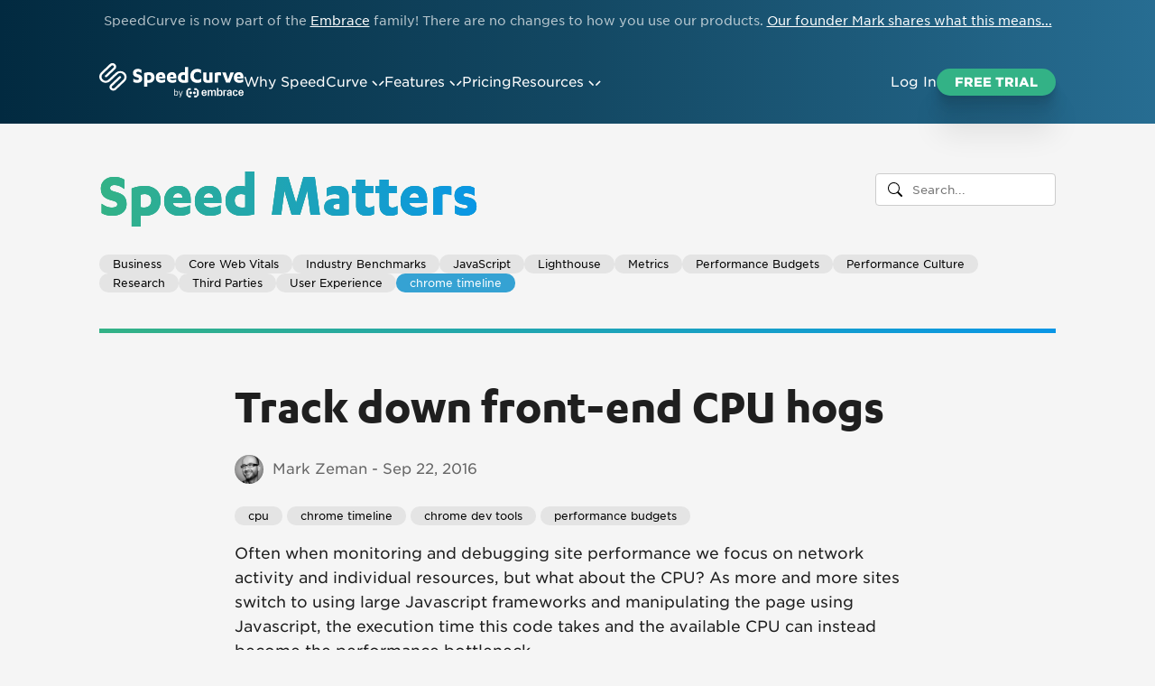

--- FILE ---
content_type: text/html; charset=UTF-8
request_url: https://www.speedcurve.com/blog/tag/chrome-timeline/
body_size: 15839
content:
<!DOCTYPE html>
<html lang="en">
<head>
    <meta charset="utf-8">
<meta name="viewport" content="width=device-width, initial-scale=1">
<title>SpeedCurve | Chrome Timeline Blog Posts</title><meta name="description" content="Posts about Chrome timeline on the SpeedCurve blog."><meta property="og:title" content="SpeedCurve | Chrome Timeline Blog Posts"><meta property="og:description" content="Posts about Chrome timeline on the SpeedCurve blog."><meta property="og:site_name" content="SpeedCurve">
<meta property="og:type" content="website">
<meta property="og:url" content="https://www.speedcurve.com/blog/"><meta name="image" property="og:image" content="https://images.speedcurve.com/social/speedcurve.png?auto=format&lossless=1"><meta property="twitter:image" content="https://images.speedcurve.com/social/speedcurve.png?auto=format&lossless=1"><meta name="twitter:card" content="summary_large_image"><meta name="twitter:site" content="@SpeedCurve">
<link rel="preconnect" href="https://images.speedcurve.com">
<link rel="preload" href="/font/karbon-bold-basic.woff2" as="font" type="font/woff2" crossorigin>
<link rel="preload" href="/font/gotham-book-basic.woff2" as="font" type="font/woff2" crossorigin>
<script>LUX=function(){function n(){return Date.now?Date.now():+new Date}var r,e=n(),t=window.performance||{},a=t.timing||{navigationStart:(null===(r=window.LUX)||void 0===r?void 0:r.ns)||e};function o(){return t.now?(r=t.now(),Math.floor(r)):n()-a.navigationStart;var r}(LUX=window.LUX||{}).ac=[],LUX.addData=function(n,r){return LUX.cmd(["addData",n,r])},LUX.cmd=function(n){return LUX.ac.push(n)},LUX.getDebug=function(){return[[e,0,[]]]},LUX.init=function(){return LUX.cmd(["init"])},LUX.mark=function(){for(var n=[],r=0;r<arguments.length;r++)n[r]=arguments[r];if(t.mark)return t.mark.apply(t,n);var e=n[0],a=n[1]||{};void 0===a.startTime&&(a.startTime=o());LUX.cmd(["mark",e,a])},LUX.markLoadTime=function(){return LUX.cmd(["markLoadTime",o()])},LUX.measure=function(){for(var n=[],r=0;r<arguments.length;r++)n[r]=arguments[r];if(t.measure)return t.measure.apply(t,n);var e,a=n[0],i=n[1],u=n[2];e="object"==typeof i?n[1]:{start:i,end:u};e.duration||e.end||(e.end=o());LUX.cmd(["measure",a,e])},LUX.send=function(){return LUX.cmd(["send"])},LUX.ns=e;var i=LUX;if(window.LUX_ae=[],window.addEventListener("error",(function(n){window.LUX_ae.push(n)})),window.LUX_al=[],"function"==typeof PerformanceObserver&&"function"==typeof PerformanceLongTaskTiming){var u=new PerformanceObserver((function(n){for(var r=n.getEntries(),e=0;e<r.length;e++)window.LUX_al.push(r[e])}));try{u.observe({type:"longtask"})}catch(n){}}return i}();</script>
<script>
    LUX.beaconUrl = "https://lux-dev.speedcurve.com/lux/";
    LUX.cookieDomain = "speedcurve.com";
    LUX.errorBeaconUrl = "https://lux-dev.speedcurve.com/error/";
    LUX.minMeasureTime = 5000;
    LUX.measureUntil = "pagehidden";
    LUX.newBeaconOnPageShow = true;
</script>
<!-- Google tag (gtag.js) -->
<script async src="https://www.googletagmanager.com/gtag/js?id=G-B3FT8DNW25"></script>
<script>
  window.dataLayer = window.dataLayer || [];
  function gtag(){dataLayer.push(arguments);}
  gtag('js', new Date());
  gtag('config', 'G-B3FT8DNW25');
</script>
<!-- Pipedrive Leadfeeder / Web Visitors -->
 <script> (function(ss,ex){ window.ldfdr=window.ldfdr||function(){(ldfdr._q=ldfdr._q||[]).push([].slice.call(arguments));}; (function(d,s){ fs=d.getElementsByTagName(s)[0]; function ce(src){ var cs=d.createElement(s); cs.src=src; cs.async=1; fs.parentNode.insertBefore(cs,fs); }; ce('https://sc.lfeeder.com/lftracker_v1_'+ss+(ex?'_'+ex:'')+'.js'); })(document,'script'); })('ywVkO4XeOQ1aZ6Bj'); </script>
    <script> LUX = window.LUX || {}; LUX.label = 'blog'; </script>
    <link rel="preconnect" href="https://blog-img.speedcurve.com">
    <link rel="alternate" type="application/rss+xml" title="SpeedCurve RSS" href="https://www.speedcurve.com/blog/rss/">
    <style>﻿html,body{margin:0;padding:0;-webkit-font-smoothing:antialiased;-moz-osx-font-smoothing:grayscale;-webkit-text-size-adjust:100%;-webkit-tap-highlight-color:rgba(0,0,0,0)}body{font-family:"Gotham",sans-serif;font-size:16px}.bold{font-weight:800}.shadow{box-shadow:0 2.8px 2.2px rgba(0,0,0,.034),0 6.7px 5.3px rgba(0,0,0,.048),0 12.5px 10px rgba(0,0,0,.06),0 22.3px 17.9px rgba(0,0,0,.072),0 41.8px 33.4px rgba(0,0,0,.086)}.icon{--accent: #fff;--light-light: #00C8C8;--light-dark: #00A0AA;--dark-light: #4A7AFF;--dark-dark: #35a2d3}@font-face{font-family:"Gotham";unicode-range:U+0020-007F,U+00A0,U+00A9;src:url("/font/gotham-light-basic.woff2") format("woff2");font-weight:300;font-style:normal;font-display:fallback}@font-face{font-family:"Gotham";unicode-range:U+0020-007F,U+00A0,U+00A9;src:url("/font/gotham-book-basic.woff2") format("woff2");font-weight:400;font-style:normal;font-display:fallback}@font-face{font-family:"Gotham";unicode-range:U+0020-007F,U+00A0,U+00A9;src:url("/font/gotham-black-basic.woff2") format("woff2");font-weight:800;font-style:normal;font-display:fallback}@font-face{font-family:"Karbon";unicode-range:U+0020-007F,U+00A0,U+00A9,U+00D7,U+201C-201D;src:url("/font/karbon-bold-basic.woff2") format("woff2");font-weight:800;font-style:normal;font-display:fallback}@font-face{font-family:"Karbon";unicode-range:U+00A1-00A8,U+00AA-00D6,U+00D8-00FF,U+0100-017F,U+0180-024F;src:url("/font/karbon-bold-extra.woff2") format("woff2");font-weight:800;font-style:normal;font-display:fallback}@font-face{font-family:"Karbon-fallback";src:local(Arial);ascent-override:81%}.skip-to-content-link{background:#fff;left:50%;padding:8px;position:absolute;border-radius:10px;transform:translateY(-300%);transition:transform .3s}.skip-to-content-link:focus{transform:translateY(0%)}.announce{position:relative;z-index:0;color:hsla(0,0%,100%,.7);padding:15px 10px;text-align:center;font-size:14px}.announce::before{content:"";position:absolute;inset:0;background-color:rgba(0,0,0,.4);mix-blend-mode:multiply;z-index:-1}.announce a{color:#fff}nav{position:relative;display:flex;justify-content:space-between;align-items:center;height:90px;color:#fff;width:90%;max-width:1060px;margin:0 auto}nav .caret--left{margin-left:5px;translate:2px}nav .caret--right{translate:-2px}nav ul{margin:0;padding:0;list-style:none;display:flex;align-items:center;gap:40px}@media(max-width: 1080px){nav ul{display:block}}nav li{font-size:15px}@media(max-width: 1080px){nav li{height:auto;padding:10px 0}}nav li:hover,nav li:focus{cursor:default}nav li:last-of-type{margin-right:0}nav a{color:#fff;text-decoration:none}nav a:hover,nav a:focus{color:hsla(0,0%,100%,.7)}nav a:focus-visible{outline:3px solid hsla(0,0%,100%,.7)}.nav__item{height:60px;display:flex;align-items:center;cursor:pointer}.nav__item:hover{opacity:.7}.nav__item:focus-visible{outline:3px solid hsla(0,0%,100%,.7)}.nav__icon{margin-right:12px}.nav__icon--perf-budget{margin-top:-4px}ul li ul{visibility:hidden;opacity:0;display:grid;grid-template-columns:1fr 1fr;grid-gap:30px;max-width:800px;transition:opacity .5s;position:absolute;z-index:3;max-height:0;background-color:#fff;border-radius:10px;padding:30px 30px 40px 30px}.caret--left,.caret--right{transition:transform .4s cubic-bezier(0.4, 0, 0.2, 1)}.dropdown--open .nav__item{opacity:.7}.dropdown--open .caret--left{transform:rotate(-90deg)}.dropdown--open .caret--right{transform:rotate(90deg)}.dropdown--open .nav__dropdown{visibility:visible;opacity:1;max-height:1000px}ul li ul li{color:#949494}ul li ul li:hover,ul li ul li:focus{color:#000;cursor:pointer}ul li ul li a:focus-visible{outline:3px solid rgba(0,0,0,.7)}.nav__dropdown:after{bottom:100%;left:80px;border:solid;content:"";height:0;width:0;position:absolute;pointer-events:none;border-color:rgba(255,183,213,0);border-bottom-color:#fff;border-width:8px}.nav__dropdown--why{margin-left:-101px}.nav__dropdown--why::after{left:166px}.nav__dropdown--features{margin-left:-297px}.nav__dropdown--features::after{left:324px}.nav__dropdown--resources{grid-template-columns:1fr 1fr 180px;grid-template-rows:repeat(4, auto);align-items:normal;margin-left:-519px}.nav__dropdown--resources::after{left:551px}.nav__dropdown .link__icon{margin-top:2px}.nav__dropdown .link__title{color:#000;font-size:20px;font-weight:800;font-family:Karbon,Karbon-fallback,sans-serif}.nav__dropdown .link__intro{padding-top:5px;color:rgba(0,0,0,.6);font-size:14px}.nav__dropdown a{color:rgba(0,0,0,.6);text-decoration:none;display:flex}.nav__dropdown a:hover .link__title{color:var(--dark-dark)}.dropdown__tall{grid-column:3;grid-row:1/-1;background:#eaeaea;margin:-30px -30px -40px 0;border-top-right-radius:10px;border-bottom-right-radius:10px;padding:30px;display:flex;flex-direction:column;gap:20px;align-items:normal}.dropdown__tall a:hover{color:#000}.nav--mobile,.nav__back,.nav--mobile-only{display:none}@media(max-width: 1080px){body.nav--active{overflow:hidden;touch-action:none}body.nav--active nav{position:fixed;top:0;bottom:0;left:0;right:0;z-index:2;overflow-y:auto;margin-top:0;padding:0 5vw;color:#000;height:100%;display:block;justify-content:left}body.nav--active .intro__content{margin-top:120px}body.nav--active .nav__back{display:block;position:absolute;z-index:1;top:110px;left:0;right:0;bottom:0;background-color:#fff}body.nav--active .nav--login{display:block;background-color:#fff;margin:0 -30px}body.nav--active .nav--login .login{height:60px;padding:0 0 0 30px;display:flex;align-items:center}body.nav--active .nav--login .login a{color:#000;font-size:20px;font-family:Karbon,Karbon-fallback,sans-serif}body.nav--active .nav--login .signup{border-top:#d3d3d3 solid 1px;padding:30px 30px 100px 30px;padding-top:30px;padding-bottom:100px}body.nav--active .nav--mobile-only{display:block}.nav--container .nav--active{display:block;color:#000;background-color:#fff;margin:0 -30px;padding:0 30px}.nav--container .nav--active a{color:#000}.nav--container .nav--desktop:nth-of-type(2){border-top:none}.nav--desktop{border-top:#d3d3d3 solid 1px}.nav__item{font-size:20px;font-family:Karbon,Karbon-fallback,sans-serif}.nav--desktop{display:none}.nav--mobile{display:flex;margin-top:-3px}.nav__dropdown{margin-left:0;position:relative;grid-template-columns:1fr;grid-template-rows:auto;grid-gap:10px;padding:0}.nav__dropdown::after{display:none}.nav__dropdown li:last-child{margin-bottom:20px}.dropdown__tall{grid-column:unset;grid-row:unset;display:none}.dropdown--open .nav__item{opacity:1}}.nav__logo{height:90px;padding:0;display:flex;align-items:center}.nav__toggle{position:absolute;right:30px;top:30px;width:30px;height:30px;cursor:pointer}.block{width:100%}.block--alt{background-color:#f3f7f9;border-top:1px solid #ecf0f2;border-bottom:1px solid #ecf0f2}.block--dark{background-color:#00354f;background-image:linear-gradient(to right, #00354F, #006185)}.block--dark .content__title{color:#fff}.block--dark .content{color:#ccdde4}@media(max-width: 768px){.block--first{border-top:none}.block--top-margin{margin-top:80px}}.block--small{display:grid;grid-template-columns:1fr 1fr;grid-column-gap:30px}.content{width:90%;max-width:1060px;margin:0 auto;padding:100px 0;color:rgba(0,0,0,.6);display:grid;grid-column-gap:50px;grid-row-gap:20px;grid-template-columns:1fr 1fr;grid-template-areas:"section image" "intro image" "features image"}.content--alt{grid-template-areas:"image section" "image intro" "image features"}.content--alt .content__image{text-align:left}@media(max-width: 810px){.content{padding:75px 0;grid-template-columns:1fr;grid-template-areas:"section" "image" "intro" "features"}}.content--no-grid{display:block;grid-template-columns:none;grid-template-areas:none}.content--padding-small{padding:50px 0}@media(max-width: 1080px){.content--padding-small{padding:20px 0}}.content--row-gap{row-gap:100px}.content--padding{padding:100px 0}.content--no-padding{padding:0}.content--no-padding-top{padding-top:0}.content--no-padding-bottom{padding-bottom:0}.content--shadow-padding{padding-bottom:200px}.content--1up{grid-template-columns:1fr;grid-template-areas:none}.content--1up .content__intro{grid-area:auto}.content--1up .content__image{margin-top:20px}.content--1up-side{grid-template-columns:2fr}.content--2up{grid-gap:80px;padding-bottom:100px;grid-template-areas:none}.content--third{grid-template-columns:2fr 3fr;grid-row-gap:0px;grid-template-areas:"title image" "intro image"}.content--third .content__title{margin-top:0}@media(max-width: 1024px){.content--third{grid-template-columns:1fr 1fr}}@media(max-width: 800px){.content--third{row-gap:10px;grid-template-columns:1fr;grid-template-areas:"title" "image" "intro"}}.content--3up{grid-template-columns:repeat(auto-fill, minmax(250px, 1fr));column-gap:60px;row-gap:100px;grid-template-areas:none}@media(max-width: 1024px){.content--3up{grid-template-columns:1fr 1fr}}@media(max-width: 650px){.content--3up{grid-template-columns:1fr}}@media(max-width: 428px){.content--3up{row-gap:60px}}.content--4up{grid-template-columns:repeat(auto-fill, minmax(230px, 1fr));column-gap:41px;row-gap:100px;grid-template-areas:none}@media(max-width: 1150px){.content--4up{grid-template-columns:1fr 1fr}}@media(max-width: 650px){.content--4up{grid-template-columns:1fr;row-gap:40px}}@media(max-width: 428px){.content--4up{row-gap:40px}}.content--wide{width:100%}.content a{text-decoration:underline;color:#35a2d3}.content a:hover,.content a:focus{text-decoration:none}.content a:focus-visible{outline:3px solid}.content__panel{background-color:#fff;border-radius:6px;padding:20px 40px;margin-bottom:10px}.content__intro{grid-area:intro;font-size:16px;line-height:1.6}.content__intro--hero .content__title{font-size:34px}.content__intro--hero .content__description{font-size:18px}.content__intro--hero .content__description ul{list-style-type:none;padding-left:0}.content__intro--hero .content__description ul li{font-size:15px;background:url("/img/icons/bullet.svg") no-repeat;background-position:0px 6px;padding-left:30px}.content__quote{font-family:Karbon,Karbon-fallback,sans-serif;font-size:34px;color:#000;line-height:40px;margin-top:15px;margin-bottom:15px}.content__quote::before{content:"“";font-size:96px;position:absolute;margin-left:-50px;margin-top:-29px;line-height:105px}@media(max-width: 1100px){.content__quote{padding-top:30px}.content__quote::before{margin-left:0;margin-right:5px;line-height:25px;margin-top:-12px}}@media(max-width: 390px){.content__quote{font-size:30px;line-height:35px}}.content__quote-image{display:grid;grid-template-columns:1fr 1fr;grid-column-gap:80px;grid-template-areas:"title image" "content image"}.content__quote-image--left{grid-template-areas:"image title" "image content"}@media(max-width: 600px){.content__quote-image{grid-template-columns:1fr;grid-template-areas:"title" "image" "content"}}.content__content{grid-area:content}a.content__highlight,span.content__highlight{background:linear-gradient(90deg, rgba(255, 223, 76, 0) 0%, rgb(255, 223, 76) 10%, #FFDF4C 90%, rgba(255, 223, 76, 0) 100%);display:inline;text-decoration:none;color:#000 !important;cursor:pointer}span.content__highlight{cursor:inherit}.content__person{margin-top:10px;color:#000;display:flex;align-items:center}.content__person-image{width:26px;border-radius:13px;margin-right:10px}.content__title.content__title--hero{font-size:34px;grid-area:title}.content__article{display:flex;flex-direction:column;gap:15px}.content__image{position:relative;grid-area:image}.content__image__play-button{position:absolute;width:60px;height:60px;border-radius:30px;background-color:#1996ca;top:calc(50% - 30px);left:calc(50% - 30px)}.content__image__play-button:hover{filter:brightness(120%)}.content__image__play-button div{position:absolute;width:0;height:0;top:18px;left:24px;border-top:12px solid rgba(0,0,0,0);border-left:16px solid #000;border-bottom:12px solid rgba(0,0,0,0)}.content__image__expand{margin-right:-70px}.content__image__expand--mini{margin-right:-55px}.content--alt .content__image__expand{margin-right:0px;margin-left:-70px}.content--alt .content__image__expand--mini{margin-right:0px;margin-left:-55px}@media(max-width: 1300px){.content__image__expand,.content--alt .content__image__expand,.content--alt .content__image__expand--mini{margin-right:0px;margin-left:0px}}@media(max-width: 1024px){.content__image{text-align:center}.content--alt .content__image{text-align:center}}.content__image img{width:100%;height:auto;border-radius:10px}.content__image--no-radius img{border-radius:0px}.content__animation{grid-area:image;font-size:12px}.image--round{border-radius:10px}.content--shadow{filter:drop-shadow(0 2px 5px rgba(0, 0, 0, 0.2))}.content--center{text-align:center}.content__features{grid-area:features;display:grid;grid-template-columns:1fr 1fr;grid-gap:30px}@media(max-width: 850px){.content__features{grid-row-gap:40px;grid-template-columns:1fr}}.content__section{color:#35a2d3;font-family:Karbon,Karbon-fallback,sans-serif;font-size:20px;grid-area:section}.content__sub-title{font-family:Karbon,Karbon-fallback,sans-serif;font-size:20px;color:#35a2d3;grid-area:title}.content__title{color:#000;font-family:Karbon,Karbon-fallback,sans-serif;font-size:24px;line-height:1.2;text-wrap:balance}.content__description{margin-top:10px;margin-bottom:5px;line-height:1.6}.content__description li{padding:5px 0}.feature__title{margin-top:15px;color:#000;font-family:Karbon,Karbon-fallback,sans-serif;font-size:19px}.feature__description,.next__description{font-size:15px;margin-top:15px;line-height:1.6;color:rgba(0,0,0,.6)}.feature__link,.next__link{font-size:15px;margin-top:15px}.feature__link a,.next__link a{color:#35a2d3;text-decoration:underline}.feature__link a:hover,.next__link a:hover{text-decoration:none}.next{width:1060px;max-width:90%;margin:80px auto 0 auto}.next__section{font-family:Karbon,Karbon-fallback,sans-serif;font-size:20px;color:#35a2d3}.next__icon{margin-bottom:10px}.next__title{font-family:Karbon,Karbon-fallback,sans-serif;font-size:20px}.next__description{font-size:14px}.next__link a{font-size:14px}.next__features{margin-top:40px;display:grid;grid-template-columns:repeat(4, 1fr);grid-column-gap:30px;grid-row-gap:60px}@media(max-width: 768px){.next__features{grid-template-columns:1fr 1fr}}@media(max-width: 428px){.next__features{grid-template-columns:1fr}}.tags{margin-top:15px;display:flex;flex-wrap:wrap;column-gap:3px;row-gap:4px}a.tag{background-color:#e4e4e4;color:#000;padding:3px 15px;border-radius:20px;font-size:12px;text-decoration:none;white-space:pre}.tag:hover,a.tag--active{background-color:#35a2d3;color:#fff;text-decoration:none}.button,button{font-family:"Gotham",sans-serif;font-size:14px;font-weight:800;text-transform:uppercase;background-color:#33b286;border:0;border-radius:17px;padding:7px 20px;text-decoration:none;color:#fff;cursor:pointer}.button--secondary{background-color:#33b286}a.button{color:#fff;text-decoration:none}.button:hover,button:hover,.inline-form__button:hover{filter:brightness(120%)}.button--large{font-size:16px;padding:10px 30px;border-radius:30px}.button--extra-large{font-size:20px;padding:15px 50px;border-radius:6px}.button--pad-right{margin-right:20px}.intro{position:relative;width:100%;overflow:hidden}.intro__background{width:100%;background:linear-gradient(90deg, rgb(2, 42, 64) 0%, rgb(19, 72, 99) 50%, rgb(39, 109, 146) 100%);clip-path:polygon(0 0, 100% 0, 100% calc(100% - 8vw), 0 100%);height:670px;position:absolute;z-index:-1;top:0}.intro__blog{width:100%;background:linear-gradient(90deg, rgb(2, 42, 64) 0%, rgb(19, 72, 99) 50%, rgb(39, 109, 146) 100%);height:137px;position:absolute;z-index:-1;top:0}.background--blog header{background:linear-gradient(90deg, rgb(2, 42, 64) 0%, rgb(19, 72, 99) 50%, rgb(39, 109, 146) 100%)}.intro__content{width:90%;max-width:1060px;margin:40px auto 0 auto}@media(max-width: 650px){.intro__content{margin:10px auto 0 auto}}.intro__content--narrow{max-width:900px}.intro__content--2up{display:grid;grid-template-columns:1fr 1fr;gap:50px}@media(max-width: 810px){.intro__content--2up{grid-template-columns:1fr}}.intro__content--half{display:grid;grid-template-columns:1fr 1fr}@media(max-width: 810px){.intro__content--half{grid-template-columns:1fr}}.intro__content--blog{max-width:1060px}.intro__section{font-family:Karbon,Karbon-fallback,sans-serif;font-size:20px;margin-top:30px;color:#fff}.intro__description{color:#fff;max-width:900px;margin:0 auto;font-size:17px;line-height:1.6}.intro__title h1{font-family:Karbon,Karbon-fallback,sans-serif;font-size:70px;margin:0;background:-webkit-linear-gradient(left, #33b286, #0996e6);-webkit-background-clip:text;-webkit-text-fill-color:rgba(0,0,0,0);filter:drop-shadow(2px 2px 20px rgba(0, 0, 0, 0.3));text-wrap:balance}@media(max-width: 650px){.intro__title h1{font-size:50px}}.intro--feature .intro__title h1{font-size:50px;line-height:1;margin-top:15px}.intro--feature .intro__description{text-align:left;max-width:1060px}@media(max-width: 768px){.intro--feature .intro__title h1{font-size:40px}}.intro__image{display:grid;grid-template-columns:1fr;grid-template-areas:"image";width:85%;max-width:900px;margin:60px auto 0 auto}.intro__image img{width:100%;height:auto}@keyframes FadeInOut{0%{opacity:1}45%{opacity:1}55%{opacity:0}100%{opacity:0}}.intro__image-wrap{grid-area:image}.intro__image-wrap img{border-radius:6px;opacity:0}.intro__shapes{position:absolute;z-index:-1;width:1800px;top:200px;left:calc(50% - 1010px);overflow:hidden}.intro__logos{display:grid;grid-template-columns:repeat(auto-fill, minmax(210px, 1fr));justify-items:center;height:120px;width:1260px;margin:0 auto 50px auto;overflow:hidden}@media(max-width: 1260px){.intro__logos{width:1050px}}@media(max-width: 1050px){.intro__logos{width:840px}}@media(max-width: 840px){.intro__logos{width:630px}}@media(max-width: 600px){.intro__logos{grid-template-columns:1fr 1fr 1fr;width:90%;margin-top:20px;height:260px}.intro__logos .logo-img{width:100%;height:auto}}.form{border:none;font-family:"Gotham",sans-serif;font-size:16px}.form input{font-family:"Gotham",sans-serif;font-size:16px;width:100%;border-radius:3px;margin-top:5px;padding:12px 16px;border:1px solid rgba(0,0,0,.3);box-sizing:border-box}.form-group{margin-bottom:40px}.form__signup{display:flex;flex-direction:column;align-items:center}.form__signup__input{display:flex;align-items:center;width:100%;max-width:620px;border-radius:20px}@media screen and (max-width: 600px){.form__signup__input{flex-direction:column}}.inline-form__text{-webkit-appearance:none;-moz-appearance:none;appearance:none;border-top-left-radius:20px;border-bottom-left-radius:20px;padding:0px 20px;height:42px;flex-grow:2;margin:0;outline:none}@media screen and (max-width: 600px){.inline-form__text{width:90%;border-radius:20px;margin-bottom:10px}}.inline-form__text:focus-visible{outline:3px solid hsla(0,0%,100%,.7)}.inline-form__button{-webkit-appearance:none;-moz-appearance:none;appearance:none;text-transform:uppercase;font-size:14px;font-weight:800;border-top-right-radius:20px;border-bottom-right-radius:20px;margin:0;padding:0px 20px;height:42px;background-color:#33b286;color:#fff;cursor:pointer}@media screen and (max-width: 600px){.inline-form__button{border-radius:20px}}.inline-form__button:focus-visible{outline:3px solid hsla(0,0%,100%,.7)}.inline-form__caption{display:block;margin-top:15px;text-transform:uppercase;font-size:12px;opacity:.5}.form__signup--large .form__signup__input{max-width:900px}.form__signup--large .inline-form__text{font-size:18px;height:60px;padding:0px 25px;border-top-left-radius:30px;border-bottom-left-radius:30px}@media screen and (max-width: 600px){.form__signup--large .inline-form__text{border-radius:30px}}.form__signup--large .inline-form__button{font-size:18px;height:60px;padding:0px 25px;border-top-right-radius:30px;border-bottom-right-radius:30px}@media screen and (max-width: 600px){.form__signup--large .inline-form__button{border-radius:30px}}.inline-form__caption--center{text-align:center}.footer{margin-top:80px;color:#fff}.footer a:focus-visible{outline:3px solid hsla(0,0%,100%,.7)}.footer--background{background:linear-gradient(90deg, rgb(2, 42, 64) 0%, rgb(19, 72, 99) 50%, rgb(39, 109, 146) 100%)}.footer__logo{margin-top:-3px}.footer__content{width:90%;max-width:1060px;margin:0 auto;padding:100px 0 50px 0px;display:grid;grid-template-columns:repeat(4, 1fr);grid-gap:20px}.footer__content div div{margin-bottom:30px}.footer__content ul{margin:5px 0 0 0;padding:0}.footer__content li{list-style:none;font-size:13px;padding:5px 0}.footer__content li a{opacity:.7;color:#fff;text-decoration:none}.footer__content li a:hover{opacity:1}@media(max-width: 768px){.footer__logo{width:140px}.footer__content{grid-template-columns:1fr}}.footer--sail .footer{margin-top:0;background:none;position:relative}.footer--sail .footer__background{position:absolute;z-index:-1;overflow:hidden;width:100%;height:100%}.footer--sail .footer__background img{position:absolute;top:-320px;left:calc(50% - 1456px)}.footer--sail .footer__content{padding-top:250px}@media(max-width: 768px){.footer--sail .footer__content{padding-top:170px}}.footer--surfer .footer{margin-top:0;background:none;position:relative}.footer--surfer .footer__background{position:absolute;z-index:-1;overflow:hidden;width:100%;height:100%}.footer--surfer .footer__background img{position:absolute;top:-90px;left:calc(50% - 1426px)}.footer--surfer .footer__content{padding-top:250px}.footer--orchestra .footer{margin-top:0;background:none;position:relative}.footer--orchestra .footer__background{position:absolute;z-index:-1;overflow:hidden;width:100%;height:100%}.footer--orchestra .footer__background img{position:absolute;top:-220px;left:calc(50% - 1426px)}.footer--orchestra .footer__content{padding-top:250px}.footer--rafting .footer{margin-top:0;background:none;position:relative}.footer--rafting .footer__background{position:absolute;z-index:-1;overflow:hidden;width:100%;height:100%}.footer--rafting .footer__background img{position:absolute;top:-250px;left:calc(50% - 1834px)}.footer--rafting .footer__content{padding-top:250px}.footer--runner .footer{margin-top:0;background:none;position:relative}.footer--runner .footer__background{position:absolute;z-index:-1;overflow:hidden;width:100%;height:100%}.footer--runner .footer__background img{position:absolute;top:-200px;left:calc(50% - 1426px)}.footer--runner .footer__content{padding-top:250px}/*# sourceMappingURL=styles.css.map */
</style>
    <style>#tagged{text-align:center;margin-left:-1%;margin-bottom:30px}.post .body a{text-decoration:underline;color:#35a2d3}a.blog__title:hover{text-decoration:underline}.blog__title,.blog__title h1,.blog__title a{font-family:Karbon,Karbon-fallback,sans-serif;font-size:70px;margin:0;text-align:left;text-decoration:none;background:-webkit-linear-gradient(left, #33b286, #0996e6);-webkit-background-clip:text;-webkit-text-fill-color:rgba(0,0,0,0)}@media(max-width: 650px){.blog__title,.blog__title h1,.blog__title a{font-size:50px}}.intro__content--blog{display:grid;grid-template-columns:1fr 200px}@media all and (max-width: 767px){.intro__content--blog{display:grid;grid-template-columns:1fr}}.blog__search{margin:16px 0;text-align:right}.blog__search input{width:200px;font-family:"Gotham",sans-serif;border:1px solid #ccc;border-radius:4px;display:block;padding:9px 4px 9px 40px;background:#fff url("data:image/svg+xml,%3Csvg xmlns='http://www.w3.org/2000/svg' width='16' height='16' class='bi bi-search' viewBox='0 0 16 16'%3E%3Cpath d='M11.742 10.344a6.5 6.5 0 1 0-1.397 1.398h-.001c.03.04.062.078.098.115l3.85 3.85a1 1 0 0 0 1.415-1.414l-3.85-3.85a1.007 1.007 0 0 0-.115-.1zM12 6.5a5.5 5.5 0 1 1-11 0 5.5 5.5 0 0 1 11 0z'%3E%3C/path%3E%3C/svg%3E") no-repeat 13px center}@media(max-width: 860px){.blog__search input{width:100%}}.blog__filters{width:100%;margin:30px auto}@media(max-width: 768px){.blog__filters{width:90%}}.blog__filters--bottom{margin:30px 0}.post{background-color:#f5f5f5;color:#1f1f1f;padding:50px 150px 30px 150px;margin-bottom:40px;border-top-width:5px;border-top-style:solid;border-image:linear-gradient(to right, #33b286, #0996e6) 1}.post--wide{padding-left:0;padding-right:0}@media all and (max-width: 767px){.post{width:90%;margin:0 auto;padding:40px 0;border-radius:0px}}.post__with-nav{display:grid;grid-template-columns:240px 1fr;grid-template-areas:"nav content";grid-gap:60px}@media(max-width: 860px){.post__with-nav{grid-template-columns:1fr;grid-template-areas:"content" "nav"}}.post__nav{grid-area:nav;margin-top:9px}.post__nav-heading{font-weight:800;margin-bottom:5px}.post__nav ul{padding-left:0;margin:0 0 30px 0}.post__nav li{list-style:none;font-size:12px;padding:5px 10px}.post__nav li.active{background-color:#ddd;border-radius:5px}.post__nav li a{text-decoration:none;color:#000}.post__nav li a:hover{text-decoration:underline}.post__content{grid-area:content;min-width:0}.guide__metric{border-top:#ccc solid 1px;padding:0 0 20px 0}.guide__metric-top{display:grid;grid-template-columns:1fr 1fr}.guide__metric-key{background-color:#e6e0e0;color:#5c5c5c;border-radius:15px;padding:2px 10px;font-size:12px}.guide__metric-key--active{background-color:#5db85b;color:#fff}.guide__metric-key--limited{background-color:#f3a739;color:#fff}.guide__metric-wide{display:inline-block;width:12px;height:12px;border-radius:6px;background-color:#5db85b;margin-right:3px}.guide__metric-limited{display:inline-block;width:12px;height:12px;border-radius:6px;background-color:#f3a739;margin-right:3px}.post h1{font-family:Karbon,Karbon-fallback,sans-serif;font-size:55px;font-weight:800;margin:0 0 25px 0;line-height:normal;text-wrap:balance}@media all and (max-width: 767px){.post h1{font-size:40px}}.post h2{padding-bottom:0;margin-bottom:25px;font-weight:300;font-size:35px;line-height:normal}.post p{color:#1f1f1f;font-size:17px}.large-para{font-size:22px}@media(max-width: 650px){.large-para{font-size:20px}}.post-title,.post-title a{color:#1f1f1f;font-family:Karbon,Karbon-fallback,sans-serif;font-size:55px;font-weight:800;line-height:normal;margin:0 0 30px 0;text-decoration:none;text-wrap:balance}@media all and (max-width: 768px){.post-title,.post-title a{font-size:40px;word-wrap:break-word}}.post__author-image img{width:76px;border-radius:50%;margin-top:25px}.post__day{margin-top:15px;font-size:40px;color:#f5f5f5;width:76px;text-align:center;font-weight:800;line-height:normal}.post__mon{font-size:20px;color:#f5f5f5;width:76px;text-align:center;font-weight:800;line-height:normal}.post__year{font-size:20px;color:#f5f5f5;width:76px;text-align:center;font-weight:800;line-height:normal}.post__byline{margin-top:10px;font-size:18px;color:#f5f5f5;width:76px;text-align:center;font-weight:normal;line-height:22px}.post__author--inline{display:none}.post__author,.arrow-box-right:after{display:none}.post__author--inline{display:flex;margin-bottom:10px}.post__author-image img{width:32px;margin-top:0;margin-right:10px}.post__byline{font-size:16px;font-weight:normal;color:#666;width:auto;text-align:left;margin-top:5px}.arrow-box{position:relative;background:#f5f5f5}.arrow-box-right:after{right:100%;border:solid rgba(0,0,0,0);content:" ";height:0;width:0;position:absolute;pointer-events:none}.arrow-box-right:after{border-color:rgba(0,0,0,0);border-right-color:#f5f5f5;border-width:10px;top:65px;margin-top:-10px}.tags--top{padding-top:0}.blog__buttons{display:grid;grid-template-columns:1fr 1fr}.blog__tagged{margin-top:30px;color:#fff}.blog__rss{text-align:right}@media(max-width: 500px){.blog__rss{text-align:left}}.button--rss{background-color:#f90}.blog-img{max-width:min(1060px,100%);height:auto;display:block;margin-left:auto;margin-right:auto}.blog-img-md{max-width:min(500px,100%);display:block;margin-left:auto;margin-right:auto}.blog-img-sm{max-width:min(250px,100%);display:block;margin-left:auto;margin-right:auto}.blog-img-caption{margin-top:-10px;text-align:center;font-size:12px}blockquote{margin-left:50px;border-left-color:#d33405;font-size:20px;line-height:30px;font-style:italic;word-break:break-word}.post__author{position:absolute;left:-100px}.background--blog{background-color:#f5f5f5}@media all and (max-width: 767px){.background--blog .content{margin:0px;width:100%}}.post__comments{margin-top:100px}.footer--blog .footer{margin-top:0}.video{position:relative;padding-bottom:56.25%;height:0}.video iframe{position:absolute;top:0;left:0;width:100%;height:100%}.newsletter_form{display:grid;grid-template-columns:1fr 250px;grid-gap:20px;max-width:770px}@media(max-width: 860px){.newsletter_form{grid-template-columns:1fr}}.newsletter__quote img{width:60px;height:60px;border-radius:8px}.newsletter__quote{display:grid;grid-template-columns:60px 1fr;grid-gap:10px;margin-top:30px}.newsletter__comment{grid-column:1/span 2}.newsletter__name{font-family:Karbon,Karbon-fallback,sans-serif;font-size:18px;line-height:normal}.newsletter__company{font-size:12px;color:#5c5c5c}.newsletter__email{font-family:"Gotham",sans-serif;font-size:16px;padding:5px 20px;border-radius:5px;border:solid 1px #ccc;width:250px}@media(max-width: 860px){.newsletter__email{width:200px}}.newsletter__button{margin-top:10px}.post__related{display:grid;grid-template-columns:1fr 1fr;grid-column-gap:20px;grid-row-gap:40px}.post__related p{margin:0}.post__related img{width:100%;border-radius:10px}@media(max-width: 860px){.post__related{grid-template-columns:1fr}}pre{padding:1em;background:#2d2d2d;border-radius:8px;overflow-x:auto}pre code{font-family:"Gotham",monospace;color:#ccc}.code--heading{line-height:35px !important}@media(min-width: 860px){.two-up{display:grid;grid-template-columns:repeat(2, 1fr)}}@media(min-width: 767px){.extra-wide{width:calc(100% + 300px);margin-left:-150px}}/*# sourceMappingURL=blog.css.map */
</style>
</head>
<body class="background--blog">
<div class="intro intro--skater">
    <header>
    <a class="skip-to-content-link" href="#main">
        Skip to content
    </a>
    <div class="announce">SpeedCurve is now part of the <a href="https://embrace.io/">Embrace</a> family! There are no changes to how you use our products. <a href="https://www.speedcurve.com/blog/performance-is-about-people/">Our founder Mark shares what&nbsp;this&nbsp;means...</a></div>
    <nav>
        <ul class="nav--container">
            <li class="nav__logo"><a href="/" title="SpeedCurve"><svg xmlns="http://www.w3.org/2000/svg" viewBox="0 0 823 195" width="160"><g fill="#fff" clip-path="url(#a)"><path d="M427 147h4v15.3h.3a7 7 0 0 1 3-3.6 9 9 0 0 1 4.6-1.1 10 10 0 0 1 7.7 3.7q1.5 2 2.1 4.3 1.5 5.6 0 11.2-.6 2.4-2.1 4.3a10 10 0 0 1-7.7 3.7 8 8 0 0 1-7.6-4.8h-.2v4.2h-4zm10.8 34.2a7 7 0 0 0 5.4-2.1 8 8 0 0 0 2-5.7V169q0-3.2-2-5.7a7 7 0 0 0-5.4-2.1 9 9 0 0 0-4.7 1.4q-.8.6-1.5 1.6a4 4 0 0 0-.5 2v9.7q0 1.1.5 2.2a5 5 0 0 0 1.5 1.7q1 .7 2.1 1 1.3.3 2.6.4M472 158.2h4l-11.6 32-1 2q-.4.7-1 1.2t-1.7.6q-1.2.3-2.4.2h-2v-3.5h4l2-5.5-9.7-27h4L463 176l1.2 4.2h.2l1.4-4.2zM597.8 186.4c-9.1 0-14.8-6.7-14.8-17.4 0-10.2 6-17.2 14.8-17.2 8.7 0 14.7 6.5 14.7 15.8v3.8H591v2.5c0 4 2.9 6.6 7 6.6 3.7 0 6.3-2 6.8-5.4h7.5c-1.2 7-6.5 11.2-14.4 11.2m0-28.8a6.6 6.6 0 0 0-6.9 6.6v1.5h13.8V164a6.6 6.6 0 0 0-6.9-6.6M657.6 185.5v-21q0-6.6-5-6.6c-4.2 0-7 3.4-7 8.5v19.1H638v-21q0-6.6-5.1-6.6c-4.1 0-6.9 3.4-6.9 8.5v19.1h-7.6v-32.9h7.6v4.8a10 10 0 0 1 9.6-5.5q6.9 0 9.1 6l.3.6.3-.6a10 10 0 0 1 9.9-6q9.9.1 10 12v21.6zM689.6 186.4a11 11 0 0 1-9.6-5.2l-.6-1v5.4h-7.6v-44.2h7.6V158l.6-1a11 11 0 0 1 9.5-5 11 11 0 0 1 9.8 5q3.1 4.6 3.2 12.2 0 7.6-3.2 12.2a11 11 0 0 1-9.7 5m-2.3-28.7q-7.7.1-7.9 9v5q.1 8.9 8 9c4.4 0 7.1-2.6 7.1-6.8v-9.5c0-4.1-2.7-6.7-7.2-6.7M737.8 186.4q-4.2 0-7.3-2.9a10 10 0 0 1-3-7.2c0-5.6 4.2-9.6 10.7-10.1l9.6-.8v-2.5q-.1-5.3-5.6-5.3-5.5.2-6 4.7h-7.6c.4-6.5 5.7-10.5 13.9-10.5s12.7 4.1 12.7 11.2v22.6h-6.7v-5.2h-.3c-2 3.9-5.8 6-10.4 6m-.3-14.5a2 2 0 0 0-2 1.5v3.8q.2 3.3 5.2 3.4c4.1 0 7-3.3 7-8V171zM775.5 186.4c-9.3 0-14.9-6.4-14.9-17.1s5.7-17.5 14.8-17.5c6 0 12.8 3 13.7 11.5h-7.6q-.7-5.7-6.4-5.7c-3 0-6.5 1.8-6.5 6.9v9.2c0 4.1 2.6 6.9 6.5 6.9q5.9.1 6.6-6h7.6c-.8 7.4-6 11.7-13.8 11.7M807.8 186.4c-9.1 0-14.8-6.7-14.8-17.4 0-10.2 6-17.2 14.8-17.2 8.6 0 14.7 6.5 14.7 15.8v3.8h-21.6v2.5c0 4 2.9 6.6 7 6.6 3.7 0 6.2-2 6.7-5.4h7.6c-1.2 7-6.5 11.2-14.4 11.2m0-28.8a6.6 6.6 0 0 0-6.9 6.6v1.5h13.8V164a6.6 6.6 0 0 0-7-6.6M707.4 185.5v-32.9h7.5v3.8s1.6-3.7 5.3-3.8h5.3v5.8H715v27.1zM522 153.3v-10.7h-13l-12.9 13v25.8l13 13h13v-10.7h-15.3v-30.4zM541.4 153.3v-10.7h13l13 13v25.8l-13 13h-13v-10.7h15.3v-30.4z"/><path d="M550 168.5a7.8 7.8 0 1 1-15.7 0 7.8 7.8 0 0 1 15.6 0M529.2 168.5a7.8 7.8 0 1 1-15.7 0 7.8 7.8 0 0 1 15.7 0"/><path fill-rule="evenodd" d="M145.7 54.5a39 39 0 0 0-51.9.2L75.2 72.1l-.9 1.4-.2.2-1.3.9-19.5 18.3a24.5 24.5 0 0 1-33.5 0 21.4 21.4 0 0 1 0-31.5l20.1-19.2.5-.2v-.2l28.8-27a8.7 8.7 0 0 1 11.8-.3 7.6 7.6 0 0 1 0 11.2L34.3 69.5a5.8 5.8 0 0 0 0 8.9q2 1.5 4.5 1.5 2.6 0 4.7-1.7l46.7-43.8a19.5 19.5 0 0 0 0-28.6 23 23 0 0 0-30.4 0L29 35l-.5.4-17.9 17a33.5 33.5 0 0 0 0 49c7 6.4 16.4 10 26 10s18.8-3.6 25.9-10L82 83l.8-1.4h.5l1.3-1L103 63.1a24.5 24.5 0 0 1 33.5 0 21.6 21.6 0 0 1 0 31.7l-49.8 46.9a9 9 0 0 1-6.3 2.2 9 9 0 0 1-6.2-2.2 8 8 0 0 1 0-12l48.3-45.4a6 6 0 0 0 0-8.5 6.5 6.5 0 0 0-9.2-.2l-48.6 45.6a19.5 19.5 0 0 0 0 29c4.3 3.8 10 6 15.7 6s11.1-2.1 15.2-6l49.9-47a33.5 33.5 0 0 0 0-48.9M193.8 106.5v-19a34 34 0 0 0 21.2 7.8c6 0 11.2-1.5 11.2-6.7 0-4.7-4.2-6.4-12-8.4-16-4-22-11.2-22-24.2 0-15.1 11.6-23.8 26.8-23.8 9.2 0 15.7 2.2 21.3 5.5v19c-5.7-5-13-7.9-20.6-8-5.8 0-8.7 2.7-8.7 6.3 0 5 4.4 6.7 12.7 8.5C239.4 67.7 245 75 245 88c0 16.8-13.5 24-29.8 24q-11.5 0-21.4-5.5m62 27.5V56.3q13-5.3 27.2-5.4c18.8 0 32 11.2 32 29 0 20.5-12 32-32.7 32a37 37 0 0 1-8.2-.7v22.7zM274 68.8V95q3.2.9 6.7 1c8.5 0 15.6-4.5 15.6-15.5 0-8.7-6-13.4-13.8-13.4q-4.4 0-8.6 1.6M376.9 87h-36.7v.3c1.6 6.2 9 8.9 15.7 8.9q10.3 0 19.5-4.7v15.2q-10 5.5-21.5 5.1c-20 0-31.5-11.6-31.5-29.7 0-19.6 12.3-31.3 28.8-31.3 19.5 0 25.7 13.2 25.7 28.4zm-36.7-10.5H360c0-5.4-2.2-10.7-9-10.7-6 0-9.5 4.4-10.7 11zm99.3 10.5H403v.3c1.5 6.2 8.9 8.9 15.6 8.9q10.4 0 19.5-4.7v15.2a40 40 0 0 1-21.5 5.1c-19.7 0-31.3-11.6-31.3-29.7 0-19.6 12-31.3 28.8-31.3 19.3 0 25.5 13.2 25.5 28.4zm-36.4-10.5h19.7c0-5.4-2.3-10.7-9-10.7-6.2 0-9.6 4.4-10.7 11zm104-54.2V109q-12.7 3-25.5 2.9c-20.4 0-33.6-10.5-33.6-30.4 0-17.8 11.7-30.6 30.2-30.6 3.8 0 7.9.5 10.3 1.6V22.4zm-18.6 73.4v-27A19 19 0 0 0 480 67c-8.3 0-13.4 5.2-13.4 13.9 0 9.8 5.8 15.4 15.6 15.4a23 23 0 0 0 6.3-.7zM580 37.1v21a29 29 0 0 0-21-8.3c-12.8 0-20.1 9.4-20.1 22.4 0 13.8 8.4 22.5 21 22.5 8.9 0 15-2.7 21.6-8v19.9a42 42 0 0 1-22.8 5.6c-24.1-.1-39.5-16.6-39.5-39.9 0-23.6 15.6-40 39.8-40 7.8 0 14.7 1.4 21 5zm65.5 15.2v56.3a95 95 0 0 1-25.5 3.3c-16.8 0-27.7-5-27.7-23.2V52.3h18.3V87c0 6.3 1.6 9.8 9.4 9.8q3.5 0 7-.9V52.3zm31 17.2v41H658v-54a54 54 0 0 1 37-3.5v17.8a30 30 0 0 0-18.6-1.3zm68.5 41h-21.7L701 52.3h20l13.5 40.2 13.4-40.2h19.5zm76.7-23.4H785v.3c1.6 6.2 9 8.9 15.7 8.9q10.4 0 19.5-4.7v15.1a40 40 0 0 1-21.5 5.2c-19.7 0-31.3-11.6-31.3-29.5 0-19.9 12-31.5 28.9-31.5 19.2 0 25.5 13.2 25.5 28.4zm-36.4-10.3h19.6c0-5.6-2.2-11-9.1-11-6 0-9.6 4.5-10.5 11" clip-rule="evenodd"/></g><defs><clipPath id="a"><path fill="#fff" d="M0 0h822.5v194.4H0z"/></clipPath></defs></svg></a></li>
            <li class="nav--desktop nav--with-dropdown">
                <div tabindex="0" class="nav__item">
                    Why SpeedCurve
                    <span>
                        <svg width="7" height="7" fill="none" xmlns="http://www.w3.org/2000/svg" class="caret--left">
                        <path d="M4.381 5.619 5 6.237 6.237 5l-.618-.619L4.38 5.62Zm-4-4 4 4L5.62 4.38l-4-4L.38 1.62Z" fill="currentColor"></path>
                        </svg><svg width="7" height="7" fill="none" xmlns="http://www.w3.org/2000/svg" class="caret--right">
                        <path d="M2.619 5.619 2 6.237.763 5l.618-.619L2.62 5.62Zm4-4-4 4L1.38 4.38l4-4L6.62 1.62Z" fill="currentColor"></path>
                        </svg>
                    </span>
                </div>
                <ul class="nav__dropdown shadow nav__dropdown--mobile nav__dropdown--why">
                    <li>
                        <a href="/why/business-and-seo/">
                            <div class="link__icon">
                                <svg width="20" height="20" class="nav__icon">
                                    <use href="/img/icons/icons.svg?ver=13005#histogram" class="icon"/>
                                </svg>
                            </div>
                            <div>
                                <div class="link__title icon">Business &amp; SEO</div>
                                <div class="link__intro">Understand the impact web performance has on business outcomes.</div>
                            </div>
                        </a>
                    </li>
                    <li>
                        <a href="/why/automated-and-continuous/">
                             <div class="link__icon">
                                <svg width="20" height="20" class="nav__icon">
                                    <use href="/img/icons/icons.svg?ver=13005#spin" class="icon"/>
                                </svg>
                            </div>
                            <div>
                                <div class="link__title icon">Automated &amp; Continuous</div>
                                <div class="link__intro">A continuously monitored website that stays fast.</div>
                            </div> 
                        </a>                   
                    </li>
                    <li>
                        <a href="/why/diagnose-and-improve/">
                             <div class="link__icon">
                                <svg width="20" height="20" class="nav__icon">
                                    <use href="/img/icons/icons.svg?ver=13005#spanner" class="icon"/>
                                </svg>
                            </div>
                            <div>
                                <div class="link__title icon">Diagnose &amp; Improve</div>
                                <div class="link__intro">Efficiently identify, diagnose and fix page speed issues.</div>
                            </div> 
                        </a>                   
                    </li>
                    <li>
                        <a href="/why/collaboration-and-expertise/">
                             <div class="link__icon">
                                <svg width="20" height="20" class="nav__icon">
                                    <use href="/img/icons/icons.svg?ver=13005#users" class="icon"/>
                                </svg>
                            </div>
                            <div>
                                <div class="link__title icon">Collaboration &amp; Expertise</div>
                                <div class="link__intro">Expert web performance consultants who collaborate with your team.</div>
                            </div> 
                        </a>                   
                    </li>
                </ul>
            </li>
            <li class="nav--desktop nav--with-dropdown">
                <div tabindex="0" class="nav__item">
                    Features
                    <span>
                        <svg width="7" height="7" fill="none" xmlns="http://www.w3.org/2000/svg" class="caret--left">
                        <path d="M4.381 5.619 5 6.237 6.237 5l-.618-.619L4.38 5.62Zm-4-4 4 4L5.62 4.38l-4-4L.38 1.62Z" fill="currentColor"></path>
                        </svg><svg width="7" height="7" fill="none" xmlns="http://www.w3.org/2000/svg" class="caret--right">
                        <path d="M2.619 5.619 2 6.237.763 5l.618-.619L2.62 5.62Zm4-4-4 4L1.38 4.38l4-4L6.62 1.62Z" fill="currentColor"></path>
                        </svg>
                    </span>
                </div>
                <ul class="nav__dropdown shadow nav__dropdown--mobile nav__dropdown--features">
                    <li>
                        <a href="/features/performance-monitoring/">
                            <div class="link__icon">
                                <svg width="20" height="20" class="nav__icon">
                                    <use href="/img/icons/icons.svg?ver=13005#speedo" class="icon"/>
                                </svg>
                            </div>
                            <div>
                                <div class="link__title icon">Web Performance Monitoring</div>
                                <div class="link__intro">Get a comprehensive picture of how fast your website loads.</div>
                            </div> 
                        </a>
                    </li>
                    <li>
                        <a href="/features/performance-budgets/">
                            <div class="link__icon">
                                <svg width="20" height="20" class="nav__icon">
                                    <use href="/img/icons/icons.svg?ver=13005#light" class="icon"/>
                                </svg>
                            </div>
                            <div>
                                <div class="link__title icon">Performance Budgets</div>
                                <div class="link__intro">Set budgets and get alerts the instant your website slows down.</div>
                            </div> 
                        </a>
                    </li>
                    <li>
                        <a href="/features/core-web-vitals/">
                            <div class="link__icon">
                                <svg width="20" height="20" class="nav__icon">
                                    <use href="/img/icons/icons.svg?ver=13005#heart" class="icon"/>
                                </svg>
                            </div>
                            <div>
                                <div class="link__title icon">Core Web Vitals</div>
                                <div class="link__intro">Focus on the web performance metrics that matter most.</div>
                            </div> 
                        </a>
                    </li>
                    <li>
                        <a href="/features/cicd-deployments/">
                            <div class="link__icon">
                                <svg width="20" height="20" class="nav__icon">
                                    <use href="/img/icons/icons.svg?ver=13005#codebox" class="icon"/>
                                </svg>
                            </div>
                            <div>
                                <div class="link__title icon">CI/CD Pipeline</div>
                                <div class="link__intro">Make web performance part of your development pipeline.</div>
                            </div>                        
                        </a>
                    </li>
                    <li>
                        <a href="/features/performance-culture/">
                            <div class="link__icon">
                                <svg width="20" height="20" class="nav__icon">
                                    <use href="/img/icons/icons.svg?ver=13005#wave" class="icon"/>
                                </svg>
                            </div>
                            <div>
                                <div class="link__title icon">Performance Culture</div>
                                <div class="link__intro">Performance improvement is a journey not a destination.</div>
                            </div>   
                        </a>
                    </li>
                    <li>
                        <a href="/features/competitive-benchmarking/">
                            <div class="link__icon">
                                <svg width="20" height="20" class="nav__icon">
                                    <use href="/img/icons/icons.svg?ver=13005#trophy" class="icon"/>
                                </svg>
                            </div>
                            <div>
                                <div class="link__title icon">Competitive Benchmarking</div>
                                <div class="link__intro">Set the benchmark for web performance in your industry.</div>
                            </div>   
                        </a>
                    </li>
                    <li>
                        <a href="/features/regressions/">
                            <div class="link__icon">
                                <svg width="20" height="20" class="nav__icon">
                                    <use href="/img/icons/icons.svg?ver=13005#signal" class="icon"/>
                                </svg>
                            </div>
                            <div>
                                <div class="link__title icon">Regression Monitoring</div>
                                <div class="link__intro">Catch performance regressions before they happen.</div>
                            </div>   
                        </a>
                    </li>
                    <li>
                        <a href="/features/consulting/">
                            <div class="link__icon">
                                <svg width="20" height="20" class="nav__icon">
                                    <use href="/img/icons/icons.svg?ver=13005#lifesaver" class="icon"/>
                                </svg>
                            </div>
                            <div>
                                <div class="link__title icon">Consulting &amp; Support</div>
                                <div class="link__intro">Make sure you're getting the best value from your monitoring.</div>
                            </div> 
                        </a>
                    </li>
                </ul>
            </li>
            <li class="nav--desktop">
                <div tabindex="0" class="nav__item"><a href="/pricing/">Pricing</a></div>
            </li>
            <li class="nav--desktop nav--with-dropdown">
                <div tabindex="0" class="nav__item">
                    Resources
                    <span>
                        <svg width="7" height="7" fill="none" xmlns="http://www.w3.org/2000/svg" class="caret--left">
                        <path d="M4.381 5.619 5 6.237 6.237 5l-.618-.619L4.38 5.62Zm-4-4 4 4L5.62 4.38l-4-4L.38 1.62Z" fill="currentColor"></path>
                        </svg><svg width="7" height="7" fill="none" xmlns="http://www.w3.org/2000/svg" class="caret--right">
                        <path d="M2.619 5.619 2 6.237.763 5l.618-.619L2.62 5.62Zm4-4-4 4L1.38 4.38l4-4L6.62 1.62Z" fill="currentColor"></path>
                        </svg>
                    </span>
                </div>
                <ul class="nav__dropdown shadow nav__dropdown--mobile nav__dropdown--resources">
                    <li>
                        <a href="/web-performance-guide/">
                            <div class="link__icon">
                                <svg width="20" height="20" class="nav__icon">
                                    <use href="/img/icons/icons.svg?ver=13005#signpost" class="icon"/>
                                </svg>
                            </div>
                            <div>
                                <div class="link__title icon">Web Performance Guide</div>
                                <div class="link__intro">Everything you need to know to master website monitoring and diagnostics.</div>
                            </div> 
                        </a>
                    </li>
                    <li>
                        <a href="/customers/">
                            <div class="link__icon">
                                <svg width="20" height="20" class="nav__icon">
                                    <use href="/img/icons/icons.svg?ver=13005#stars" class="icon"/>
                                </svg>
                            </div>
                            <div>
                                <div class="link__title icon">Case Studies</div>
                                <div class="link__intro">Inspiring stories from SpeedCurve customers.</div>
                            </div> 
                        </a>
                    </li>
                    <li class="dropdown__tall">
                        <div class="link__title">More</div>
                        <div><a href="https://status.speedcurve.com/">System Status</a></div>
                        <div><a href="https://bsky.app/profile/speedcurve.com">Bluesky</a></div>
                        <div><a href="https://www.linkedin.com/company/speedcurve/">LinkedIn</a></div>
                        <div><a href="/contact/">Contact Us</a></div>
                    </li>
                    <li>
                        <a href="/blog/">
                            <div class="link__icon">
                                <svg width="24" height="20" class="nav__icon">
                                    <use href="/img/icons/icons.svg?ver=13005#pen" class="icon"/>
                                </svg>
                            </div>
                            <div>
                                <div class="link__title icon">Blog</div>
                                <div class="link__intro">Thought leadership, trends and insights related to web performance.</div>
                            </div> 
                        </a>
                    </li>
                    <li>
                        <a href="https://app.speedcurve.com/benchmarks/">
                            <div class="link__icon">
                                <svg width="24" height="20" class="nav__icon">
                                    <use href="/img/icons/icons.svg?ver=13005#badge" class="icon"/>
                                </svg>
                            </div>
                            <div>
                                <div class="link__title icon">Industry Benchmarks</div>
                                <div class="link__intro">A deep dive into web performance by industry sector.</div>
                            </div> 
                        </a>
                    </li>
                    <li>
                        <a href="/newsletter/">
                            <div class="link__icon">
                                <svg width="24" height="20" class="nav__icon">
                                    <use href="/img/icons/icons.svg?ver=13005#newspaper" class="icon"/>
                                </svg>
                            </div>
                            <div>
                                <div class="link__title icon">Newsletter</div>
                                <div class="link__intro">Latest announcements and news related to web performance.</div>
                            </div> 
                        </a>
                    </li>
                    <li>
                        <a href="https://support.speedcurve.com/docs/welcome">
                            <div class="link__icon">
                                <svg width="24" height="20" class="nav__icon">
                                    <use href="/img/icons/icons.svg?ver=13005#book" class="icon"/>
                                </svg>
                            </div>
                            <div>
                                <div class="link__title icon">Support Docs</div>
                                <div class="link__intro">Comprehensive guides on using SpeedCurve.</div>
                            </div> 
                        </a>
                    </li>
                    <li>
                        <a href="https://www.youtube.com/@SpeedCurve">
                            <div class="link__icon">
                                <svg width="24" height="20" class="nav__icon">
                                    <use href="/img/icons/icons.svg?ver=13005#video" class="icon"/>
                                </svg>
                            </div>
                            <div>
                                <div class="link__title icon">Support Videos</div>
                                <div class="link__intro">Visual guides on web performance and using SpeedCurve.</div>
                            </div> 
                        </a>
                    </li>
                    <li>
                        <a href="https://support.speedcurve.com/reference/getting-started">
                            <div class="link__icon">
                                <svg width="24" height="20" class="nav__icon">
                                    <use href="/img/icons/icons.svg?ver=13005#codedoc" class="icon"/>
                                </svg>
                            </div>
                            <div>
                                <div class="link__title icon">API Docs</div>
                                <div class="link__intro">Integrate SpeedCurve into your workflow.</div>
                            </div> 
                        </a>
                    </li>
                    <li class="nav--mobile-only">
                        <a href="https://status.speedcurve.com/">
                            <div class="link__icon">
                                <svg width="24" height="20" class="nav__icon">
                                    <use href="/img/icons/icons.svg?ver=13005#tickcircle" class="icon"/>
                                </svg>
                            </div>
                            <div>
                                <div class="link__title icon">System Status</div>
                            </div> 
                        </a>
                    </li>
                    <li class="nav--mobile-only">
                        <a href="https://bsky.app/profile/speedcurve.com">
                            <div class="link__icon">
                                <svg width="24" height="20" class="nav__icon">
                                    <use href="/img/icons/icons.svg?ver=13005#butterfly" class="icon"/>
                                </svg>
                            </div>
                            <div>
                                <div class="link__title icon">Bluesky</div>
                            </div> 
                        </a>
                    </li>
                    <li class="nav--mobile-only">
                        <a href="https://www.linkedin.com/company/speedcurve/">
                            <div class="link__icon">
                                <svg width="24" height="20" class="nav__icon">
                                    <use href="/img/icons/icons.svg?ver=13005#linkedin" class="icon"/>
                                </svg>
                            </div>
                            <div>
                                <div class="link__title icon">LinkedIn</div>
                            </div> 
                        </a>
                    </li>
                    <li class="nav--mobile-only">
                        <a href="/contact/">
                            <div class="link__icon">
                                <svg width="24" height="20" class="nav__icon">
                                    <use href="/img/icons/icons.svg?ver=13005#envelope" class="icon"/>
                                </svg>
                            </div>
                            <div>
                                <div class="link__title icon">Contact Us</div>
                            </div> 
                        </a>
                    </li>
                 </ul>
            </li>
        </ul>
        <ul class="nav--desktop nav--login">
            <li class="login"><a href="https://app.speedcurve.com/">Log In</a></li>
            <li class="signup"><a href="/signup/" class="button shadow">Free Trial</a></li>
        </ul>
        <div class="nav__toggle nav--mobile"><svg xmlns="http://www.w3.org/2000/svg" viewBox="0 0 100 100" width="30" height="30"><path d="M5 21.9c0-4.7 3.8-8.5 8.4-8.5h73.2a8.4 8.4 0 110 17H13.4A8.4 8.4 0 015 21.8zm81.6 19.7H13.4a8.4 8.4 0 100 16.8h73.2a8.4 8.4 0 100-16.8zm0 28H13.4a8.4 8.4 0 100 17h73.2a8.4 8.4 0 100-17z" fill="#ffffff"/></svg></li></div>
    </nav>
    <div class="nav__back"></div>
</header>
    <div id="main" class="intro__content intro__content--blog">
        <div class="blog__title">
            <h1><a href='/blog/'>Speed Matters</a></h1>
        </div>
        <div class="blog__search">
            <form action="/blog/search/" method="get">
                <input type="search" name="words" placeholder="Search..." value="">
            </form>
        </div>
    </div>
    <div class="intro__blog"></div>
    <div class="block">
        <div class="content content--1up content--no-padding">
            <div class="blog__filters tags">
                <a href='/blog/tag/business/' class='tag'>Business</a> <a href='/blog/tag/core-web-vitals/' class='tag'>Core Web Vitals</a> <a href='/blog/tag/industry-benchmarks/' class='tag'>Industry Benchmarks</a> <a href='/blog/tag/javascript/' class='tag'>JavaScript</a> <a href='/blog/tag/lighthouse/' class='tag'>Lighthouse</a> <a href='/blog/tag/metrics/' class='tag'>Metrics</a> <a href='/blog/tag/performance-budgets/' class='tag'>Performance Budgets</a> <a href='/blog/tag/performance-culture/' class='tag'>Performance Culture</a> <a href='/blog/tag/research/' class='tag'>Research</a> <a href='/blog/tag/third-parties/' class='tag'>Third Parties</a> <a href='/blog/tag/user-experience/' class='tag'>User Experience</a> <a href='/blog/tag/chrome-timeline/' class='tag tag--active'>chrome timeline</a>             </div>
        </div>
    </div>
    <div class="block">
        <div class="content content--1up content--no-padding-top">
            <div class="content__description">

                        <div class="blog__post">
                <div class="post post--list arrow-box arrow-box-right">
                                        <h2 class="post-title" elementtiming="headline"><a href="/blog/track-down-front-end-cpu-hogs/">Track down front-end CPU hogs</a></h2>
                                            <div class="post__author--inline">
                        <div class="post__author-image"><img src="https://images.speedcurve.com/team/mark_zeman.png?w=152&h=152&fit=crop&auto=format,compress"></div>
                        <div class="post__byline">Mark Zeman - Sep 22, 2016</div>
                    </div>
                    <div class='tags tags--top'><div><a class='tag' href='/blog/tag/cpu/'>cpu</a> <a class='tag' href='/blog/tag/chrome-timeline/'>chrome timeline</a> <a class='tag' href='/blog/tag/chrome-dev-tools/'>chrome dev tools</a> <a class='tag' href='/blog/tag/performance-budgets/'>performance budgets</a> </div></div>                    <p>Often when monitoring and debugging site performance we focus on network activity and individual resources, but what about the CPU? As more and more sites switch to using large Javascript frameworks and manipulating the page using Javascript, the execution time this code takes and the available CPU can instead become the performance bottleneck.</p>
<h2>CPU usage for all Chrome tests</h2>
<p>For any of SpeedCurve's&nbsp;Chrome-based tests, including emulated devices, we capture the Chrome Dev Tools timeline. From the browser main thread usage in the timeline we extract how busy the CPU is and what it's spending time on. Is it busy executing Javascript functions or busy laying out elements and painting&nbsp;pixels?</p>
<p>We also measure the CPU usage to different key events&nbsp;in the rendering of the page. SpeedCurve's focus is on the user experience and getting content in front of people as fast as possible, so we show you what the CPU is doing up till the&nbsp;page starts to render. This reflects CPU usage during the browser critical rendering path and can highlight various issues. If there's lots of CPU idle time then you're not delivering your resources efficiently. You want to get the CPU busy nice and early rendering the page, rather than sitting idle waiting for slow resources.</p>
<p>In the test&nbsp;below we see in the first pie chart that the CPU is spending a lot of time on layout up to the start render event, which is quite a different picture from the Fully Loaded CPU usage. &nbsp;</p>
<p><img style="width: 100%;" src="https://blog-img.speedcurve.com/img/cpu_pie.png" alt="CPU pie charts" /></p>                    <p><a href='/blog/track-down-front-end-cpu-hogs/'>Continue reading...</a></p>                </div>
            </div>
                            <div>
                <div class="blog__buttons">
                    <div>
                                        </div>
                    <div class="blog__rss">
                        <a class="button button--rss" href="https://www.speedcurve.com/blog/rss/">RSS</a>
                    </div>
                </div>
            </div>

            </div>
        </div>
    </div>

</div>

<div class="footer--background">
    <div class="footer">
        <div class="footer__content">
        <div><a href="/"><img class="footer__logo" src="/img/speedcurve-embrace.svg" width="130" loading="lazy" alt="SpeedCurve"></a></div>
        <div>
            <div>
                Why SpeedCurve
                <ul>
                    <li><a href="/why/business-and-seo/">Business & SEO</a></li>
                    <li><a href="/why/diagnose-and-improve/">Diagnose & Improve</a></li>
                    <li><a href="/why/automated-and-continuous/">Automated & Continuous</a></li>
                    <li><a href="/why/collaboration-and-expertise/">Collaboration & Expertise</a></li>
                </ul>
            </div>
            <div>
                Features
                <ul>
                    <li><a href="/features/performance-monitoring/">Web Performance Monitoring</a></li>
                    <li><a href="/features/core-web-vitals/">Core Web Vitals</a></li>
                    <li><a href="/features/performance-budgets/">Performance Budgets</a></li>
                    <li><a href="/features/cicd-deployments/">Ci/CD & Deployments</a></li>
                    <li><a href="/features/performance-culture/">Performance Culture</a></li>
                    <li><a href="/features/competitive-benchmarking/">Competitive Benchmarking</a></li>
                    <li><a href="/features/consulting/">Consulting & Support</a></li>
                </ul>
            </div>
        </div>
        <div>
            <div>
                Resources
                <ul>
                    <li><a href="/web-performance-guide/">Web Performance Guide</a></li>
                    <li><a href="/blog/">Blog</a></li>
                    <li><a href="/newsletter/">Newsletter</a></li>
                    <li><a href="/customers/">Case Studies</a></li>
                    <li><a href="https://app.speedcurve.com/benchmarks/">Industry Benchmarks</a></li>
                    <li><a href="/media/">Media</a></li>
                </ul>
            </div>
            <div>
                Pricing
                <ul>
                    <li><a href="/pricing/">Plans</a></li>
                    <li><a href="/terms/">Terms of Service</a></li>
                    <li><a href="/terms/#privacy-policy">Privacy Policy</a></li>
                </ul>
            </div>
        </div>
        <div>
            <div>
                About
                <ul>
                    <li><a href="/about/">The Team</a></li>
                    <li><a href="/customers/">Customers</a></li>
                    <li><a href="https://embrace.io/about/">Embrace Mobile, Inc</a></li>
                </ul>
            </div>
            <div>
                Support
                <ul>
                    <li><a href="https://support.speedcurve.com/" target="_blank" rel="noreferrer">Support Docs</a></li>
                    <li><a href="https://support.speedcurve.com/reference" target="_blank" rel="noreferrer">API Docs</a></li>
                    <li><a href="https://status.speedcurve.com/" target="_blank" rel="noreferrer">System Status</a></li>
                    <li><a href="https://bsky.app/profile/speedcurve.com" target="_blank" rel="noreferrer">Bluesky</a></li>
                    <li><a href="https://www.youtube.com/c/SpeedCurve/videos" target="_blank" rel="noreferrer">Support Videos</a></li>
                    <li><a href="/contact/">Contact Us</a></li>
                </ul>
            </div>
        </div>
    </div>
</div>

<script src="https://cdn-dev.speedcurve.com/js/lux.js?id=10001" defer crossorigin="anonymous"></script>
<script>
    (function(f,b){if(!b.__SV){var e,g,i,h;window.mixpanel=b;b._i=[];b.init=function(e,f,c){function g(a,d){var b=d.split(".");2==b.length&&(a=a[b[0]],d=b[1]);a[d]=function(){a.push([d].concat(Array.prototype.slice.call(arguments,0)))}}var a=b;"undefined"!==typeof c?a=b[c]=[]:c="mixpanel";a.people=a.people||[];a.toString=function(a){var d="mixpanel";"mixpanel"!==c&&(d+="."+c);a||(d+=" (stub)");return d};a.people.toString=function(){return a.toString(1)+".people (stub)"};i="disable time_event track track_pageview track_links track_forms track_with_groups add_group set_group remove_group register register_once alias unregister identify name_tag set_config reset opt_in_tracking opt_out_tracking has_opted_in_tracking has_opted_out_tracking clear_opt_in_out_tracking start_batch_senders people.set people.set_once people.unset people.increment people.append people.union people.track_charge people.clear_charges people.delete_user people.remove".split(" ");
        for(h=0;h<i.length;h++)g(a,i[h]);var j="set set_once union unset remove delete".split(" ");a.get_group=function(){function b(c){d[c]=function(){call2_args=arguments;call2=[c].concat(Array.prototype.slice.call(call2_args,0));a.push([e,call2])}}for(var d={},e=["get_group"].concat(Array.prototype.slice.call(arguments,0)),c=0;c<j.length;c++)b(j[c]);return d};b._i.push([e,f,c])};b.__SV=1.2;e=f.createElement("script");e.type="text/javascript";e.async=!0;e.src="undefined"!==typeof MIXPANEL_CUSTOM_LIB_URL?
        MIXPANEL_CUSTOM_LIB_URL:"file:"===f.location.protocol&&"//cdn.mxpnl.com/libs/mixpanel-2-latest.min.js".match(/^\/\//)?"https://cdn.mxpnl.com/libs/mixpanel-2-latest.min.js":"//cdn.mxpnl.com/libs/mixpanel-2-latest.min.js";g=f.getElementsByTagName("script")[0];g.parentNode.insertBefore(e,g)}})(document,window.mixpanel||[]);

    mixpanel.init('a0bcad2ea6992d41bf02c01e8bec8988', {
        persistence: 'localStorage',
        loaded: function(mixpanel) {
            // Set a cross-domain cookie so we can identify the user across subdomains
            document.cookie = `mixpanel_distinct_id=${mixpanel.get_distinct_id()}; max-age=86400; domain=.speedcurve.com; path=/`;
        }
    });
    mixpanel.register({ 'User Agent': navigator.userAgent });

    const ignoreUAs = [
        'bot',
        'Bot',
        'PTST',
        'Chrome-Lighthouse',
        'HeadlessChrome',
        'Ghost Inspector',
    ];

    ignoreUAs.forEach(ua => {
        if (navigator.userAgent.indexOf(ua) > -1) {
            mixpanel.register({ '$ignore': true });
        }
    });

    if (document.getElementById('signup')) {
        mixpanel.track_forms('#signup', 'marketing-start-free-trial');
    }
</script>
</div>
<script defer src="/js/blog.min.js?ver=13005"></script>
<script>mixpanel.track('Marketing Blog');</script>
</body>
</html>


--- FILE ---
content_type: image/svg+xml
request_url: https://www.speedcurve.com/img/speedcurve-embrace.svg
body_size: 1834
content:
<svg xmlns="http://www.w3.org/2000/svg" viewBox="0 0 823 195" width="160"><g fill="#fff" clip-path="url(#a)"><path d="M427 147h4v15.3h.3a7 7 0 0 1 3-3.6 9 9 0 0 1 4.6-1.1 10 10 0 0 1 7.7 3.7q1.5 2 2.1 4.3 1.5 5.6 0 11.2-.6 2.4-2.1 4.3a10 10 0 0 1-7.7 3.7 8 8 0 0 1-7.6-4.8h-.2v4.2h-4zm10.8 34.2a7 7 0 0 0 5.4-2.1 8 8 0 0 0 2-5.7V169q0-3.2-2-5.7a7 7 0 0 0-5.4-2.1 9 9 0 0 0-4.7 1.4q-.8.6-1.5 1.6a4 4 0 0 0-.5 2v9.7q0 1.1.5 2.2a5 5 0 0 0 1.5 1.7q1 .7 2.1 1 1.3.3 2.6.4M472 158.2h4l-11.6 32-1 2q-.4.7-1 1.2t-1.7.6q-1.2.3-2.4.2h-2v-3.5h4l2-5.5-9.7-27h4L463 176l1.2 4.2h.2l1.4-4.2zM597.8 186.4c-9.1 0-14.8-6.7-14.8-17.4 0-10.2 6-17.2 14.8-17.2 8.7 0 14.7 6.5 14.7 15.8v3.8H591v2.5c0 4 2.9 6.6 7 6.6 3.7 0 6.3-2 6.8-5.4h7.5c-1.2 7-6.5 11.2-14.4 11.2m0-28.8a6.6 6.6 0 0 0-6.9 6.6v1.5h13.8V164a6.6 6.6 0 0 0-6.9-6.6M657.6 185.5v-21q0-6.6-5-6.6c-4.2 0-7 3.4-7 8.5v19.1H638v-21q0-6.6-5.1-6.6c-4.1 0-6.9 3.4-6.9 8.5v19.1h-7.6v-32.9h7.6v4.8a10 10 0 0 1 9.6-5.5q6.9 0 9.1 6l.3.6.3-.6a10 10 0 0 1 9.9-6q9.9.1 10 12v21.6zM689.6 186.4a11 11 0 0 1-9.6-5.2l-.6-1v5.4h-7.6v-44.2h7.6V158l.6-1a11 11 0 0 1 9.5-5 11 11 0 0 1 9.8 5q3.1 4.6 3.2 12.2 0 7.6-3.2 12.2a11 11 0 0 1-9.7 5m-2.3-28.7q-7.7.1-7.9 9v5q.1 8.9 8 9c4.4 0 7.1-2.6 7.1-6.8v-9.5c0-4.1-2.7-6.7-7.2-6.7M737.8 186.4q-4.2 0-7.3-2.9a10 10 0 0 1-3-7.2c0-5.6 4.2-9.6 10.7-10.1l9.6-.8v-2.5q-.1-5.3-5.6-5.3-5.5.2-6 4.7h-7.6c.4-6.5 5.7-10.5 13.9-10.5s12.7 4.1 12.7 11.2v22.6h-6.7v-5.2h-.3c-2 3.9-5.8 6-10.4 6m-.3-14.5a2 2 0 0 0-2 1.5v3.8q.2 3.3 5.2 3.4c4.1 0 7-3.3 7-8V171zM775.5 186.4c-9.3 0-14.9-6.4-14.9-17.1s5.7-17.5 14.8-17.5c6 0 12.8 3 13.7 11.5h-7.6q-.7-5.7-6.4-5.7c-3 0-6.5 1.8-6.5 6.9v9.2c0 4.1 2.6 6.9 6.5 6.9q5.9.1 6.6-6h7.6c-.8 7.4-6 11.7-13.8 11.7M807.8 186.4c-9.1 0-14.8-6.7-14.8-17.4 0-10.2 6-17.2 14.8-17.2 8.6 0 14.7 6.5 14.7 15.8v3.8h-21.6v2.5c0 4 2.9 6.6 7 6.6 3.7 0 6.2-2 6.7-5.4h7.6c-1.2 7-6.5 11.2-14.4 11.2m0-28.8a6.6 6.6 0 0 0-6.9 6.6v1.5h13.8V164a6.6 6.6 0 0 0-7-6.6M707.4 185.5v-32.9h7.5v3.8s1.6-3.7 5.3-3.8h5.3v5.8H715v27.1zM522 153.3v-10.7h-13l-12.9 13v25.8l13 13h13v-10.7h-15.3v-30.4zM541.4 153.3v-10.7h13l13 13v25.8l-13 13h-13v-10.7h15.3v-30.4z"/><path d="M550 168.5a7.8 7.8 0 1 1-15.7 0 7.8 7.8 0 0 1 15.6 0M529.2 168.5a7.8 7.8 0 1 1-15.7 0 7.8 7.8 0 0 1 15.7 0"/><path fill-rule="evenodd" d="M145.7 54.5a39 39 0 0 0-51.9.2L75.2 72.1l-.9 1.4-.2.2-1.3.9-19.5 18.3a24.5 24.5 0 0 1-33.5 0 21.4 21.4 0 0 1 0-31.5l20.1-19.2.5-.2v-.2l28.8-27a8.7 8.7 0 0 1 11.8-.3 7.6 7.6 0 0 1 0 11.2L34.3 69.5a5.8 5.8 0 0 0 0 8.9q2 1.5 4.5 1.5 2.6 0 4.7-1.7l46.7-43.8a19.5 19.5 0 0 0 0-28.6 23 23 0 0 0-30.4 0L29 35l-.5.4-17.9 17a33.5 33.5 0 0 0 0 49c7 6.4 16.4 10 26 10s18.8-3.6 25.9-10L82 83l.8-1.4h.5l1.3-1L103 63.1a24.5 24.5 0 0 1 33.5 0 21.6 21.6 0 0 1 0 31.7l-49.8 46.9a9 9 0 0 1-6.3 2.2 9 9 0 0 1-6.2-2.2 8 8 0 0 1 0-12l48.3-45.4a6 6 0 0 0 0-8.5 6.5 6.5 0 0 0-9.2-.2l-48.6 45.6a19.5 19.5 0 0 0 0 29c4.3 3.8 10 6 15.7 6s11.1-2.1 15.2-6l49.9-47a33.5 33.5 0 0 0 0-48.9M193.8 106.5v-19a34 34 0 0 0 21.2 7.8c6 0 11.2-1.5 11.2-6.7 0-4.7-4.2-6.4-12-8.4-16-4-22-11.2-22-24.2 0-15.1 11.6-23.8 26.8-23.8 9.2 0 15.7 2.2 21.3 5.5v19c-5.7-5-13-7.9-20.6-8-5.8 0-8.7 2.7-8.7 6.3 0 5 4.4 6.7 12.7 8.5C239.4 67.7 245 75 245 88c0 16.8-13.5 24-29.8 24q-11.5 0-21.4-5.5m62 27.5V56.3q13-5.3 27.2-5.4c18.8 0 32 11.2 32 29 0 20.5-12 32-32.7 32a37 37 0 0 1-8.2-.7v22.7zM274 68.8V95q3.2.9 6.7 1c8.5 0 15.6-4.5 15.6-15.5 0-8.7-6-13.4-13.8-13.4q-4.4 0-8.6 1.6M376.9 87h-36.7v.3c1.6 6.2 9 8.9 15.7 8.9q10.3 0 19.5-4.7v15.2q-10 5.5-21.5 5.1c-20 0-31.5-11.6-31.5-29.7 0-19.6 12.3-31.3 28.8-31.3 19.5 0 25.7 13.2 25.7 28.4zm-36.7-10.5H360c0-5.4-2.2-10.7-9-10.7-6 0-9.5 4.4-10.7 11zm99.3 10.5H403v.3c1.5 6.2 8.9 8.9 15.6 8.9q10.4 0 19.5-4.7v15.2a40 40 0 0 1-21.5 5.1c-19.7 0-31.3-11.6-31.3-29.7 0-19.6 12-31.3 28.8-31.3 19.3 0 25.5 13.2 25.5 28.4zm-36.4-10.5h19.7c0-5.4-2.3-10.7-9-10.7-6.2 0-9.6 4.4-10.7 11zm104-54.2V109q-12.7 3-25.5 2.9c-20.4 0-33.6-10.5-33.6-30.4 0-17.8 11.7-30.6 30.2-30.6 3.8 0 7.9.5 10.3 1.6V22.4zm-18.6 73.4v-27A19 19 0 0 0 480 67c-8.3 0-13.4 5.2-13.4 13.9 0 9.8 5.8 15.4 15.6 15.4a23 23 0 0 0 6.3-.7zM580 37.1v21a29 29 0 0 0-21-8.3c-12.8 0-20.1 9.4-20.1 22.4 0 13.8 8.4 22.5 21 22.5 8.9 0 15-2.7 21.6-8v19.9a42 42 0 0 1-22.8 5.6c-24.1-.1-39.5-16.6-39.5-39.9 0-23.6 15.6-40 39.8-40 7.8 0 14.7 1.4 21 5zm65.5 15.2v56.3a95 95 0 0 1-25.5 3.3c-16.8 0-27.7-5-27.7-23.2V52.3h18.3V87c0 6.3 1.6 9.8 9.4 9.8q3.5 0 7-.9V52.3zm31 17.2v41H658v-54a54 54 0 0 1 37-3.5v17.8a30 30 0 0 0-18.6-1.3zm68.5 41h-21.7L701 52.3h20l13.5 40.2 13.4-40.2h19.5zm76.7-23.4H785v.3c1.6 6.2 9 8.9 15.7 8.9q10.4 0 19.5-4.7v15.1a40 40 0 0 1-21.5 5.2c-19.7 0-31.3-11.6-31.3-29.5 0-19.9 12-31.5 28.9-31.5 19.2 0 25.5 13.2 25.5 28.4zm-36.4-10.3h19.6c0-5.6-2.2-11-9.1-11-6 0-9.6 4.5-10.5 11" clip-rule="evenodd"/></g><defs><clipPath id="a"><path fill="#fff" d="M0 0h822.5v194.4H0z"/></clipPath></defs></svg>

--- FILE ---
content_type: image/svg+xml
request_url: https://www.speedcurve.com/img/icons/icons.svg?ver=13005
body_size: 7048
content:
<svg xmlns="http://www.w3.org/2000/svg" style="display: none;">
    <symbol id="tick" viewBox="0 0 504 426">
        <path d="M504.0025,58.28 C504.0025,26.163 477.965,0.124 445.844,0.124 C427.645,0.124 411.41,8.5029 400.742,21.589 L400.730281,21.577281 L191.080281,279.007281 L100.889281,181.331281 L100.8385,181.374249 C90.2135,169.866249 75.0575,162.620249 58.1545,162.620249 C26.0335,162.624155 -0.0015,188.659249 -0.0015,220.772249 C-0.0015,235.995249 5.8969,249.807249 15.4715,260.174249 L15.420719,260.217217 L151.110719,407.157217 L151.1615,407.114249 C161.7865,418.618249 176.9425,425.868249 193.8455,425.868249 C212.0525,425.868249 228.2795,417.489349 238.9475,404.403249 L238.963126,404.414968 L490.963126,94.984968 L490.9475,94.973249 C499.1037,84.961249 504.0025,72.196249 504.0025,58.282249 L504.0025,58.28 Z" style="fill: var(--tick)" />
    </symbol>
    <symbol id="histogram" viewBox="0 0 20 20">
        <path style="fill: var(--dark-dark)" d="M19.17 18.33h-15a2.5 2.5 0 0 1-2.5-2.5v-15A.83.83 0 0 0 0 .83v15A4.17 4.17 0 0 0 4.17 20h15a.83.83 0 0 0 0-1.67Z"/>
        <path style="fill: var(--dark-dark)" d="M5 16.67a.83.83 0 0 0 .83-.84V10a.83.83 0 1 0-1.66 0v5.83a.83.83 0 0 0 .83.84ZM8.33 8.33v7.5a.83.83 0 0 0 1.67 0v-7.5a.83.83 0 1 0-1.67 0ZM12.5 10.83v5a.83.83 0 0 0 1.67 0v-5a.83.83 0 0 0-1.67 0ZM16.67 7.5v8.33a.83.83 0 0 0 1.66 0V7.5a.83.83 0 1 0-1.66 0ZM5 7.5c.22 0 .43-.09.59-.24l2.99-3a.85.85 0 0 1 1.18 0l1.8 1.82a2.5 2.5 0 0 0 3.54 0l4.66-4.66A.83.83 0 0 0 18.58.24L13.92 4.9a.83.83 0 0 1-1.18 0l-1.8-1.81a2.5 2.5 0 0 0-3.54 0L4.4 6.08A.83.83 0 0 0 5 7.5Z"/>
    </symbol>
    <symbol id="spin" viewBox="0 0 20 20">
        <path style="fill: var(--dark-dark)" d="M10 1.67a8.42 8.42 0 0 1 5.96 2.5h-2.61a.84.84 0 0 0-.84.83.83.83 0 0 0 .84.83h3.46a1.56 1.56 0 0 0 1.56-1.54V.83a.83.83 0 0 0-.84-.83.84.84 0 0 0-.84.83v1.74A10.04 10.04 0 0 0 0 9.08a.84.84 0 0 0 .84.92.82.82 0 0 0 .83-.73A8.33 8.33 0 0 1 10 1.67ZM19.16 10a.82.82 0 0 0-.83.73 8.3 8.3 0 0 1-5.5 7.12 8.38 8.38 0 0 1-8.79-2.02h2.61A.84.84 0 0 0 7.5 15a.83.83 0 0 0-.84-.83H3.2a1.56 1.56 0 0 0-1.56 1.54v3.46a.83.83 0 0 0 .84.83.84.84 0 0 0 .84-.83v-1.74A10.04 10.04 0 0 0 20 10.92a.84.84 0 0 0-.84-.92Z"/>
    </symbol>
    <symbol id="spanner" viewBox="0 0 20 20">
        <path style="fill: var(--dark-dark)" d="M3.03 20h-.08a3.06 3.06 0 0 1-2.21-1.02 3.22 3.22 0 0 1 .2-4.32l4.9-4.89a.85.85 0 0 0 .2-.84A7.05 7.05 0 0 1 11.63.1a7.1 7.1 0 0 1 2.51 0c.61.1 1.09.52 1.27 1.1.21.67 0 1.4-.57 1.97l-1.88 1.85c-.55.54-.63 1.4-.18 1.95.25.32.62.5 1.02.52.4.02.78-.13 1.06-.4l2.16-2.13a1.71 1.71 0 0 1 2.88.88 7.11 7.11 0 0 1-8.84 8.06.86.86 0 0 0-.84.2l-5 4.99a3.1 3.1 0 0 1-2.18.9ZM13 1.66A5.43 5.43 0 0 0 7.66 8.5c.24.89 0 1.83-.63 2.46l-4.9 4.89c-.55.54-.62 1.5-.15 2.02.26.3.62.46 1.02.47.38.02.75-.13 1.03-.4l5-4.99a2.54 2.54 0 0 1 2.46-.63 5.43 5.43 0 0 0 6.76-6.16v-.01l-2.22 2.13a3.09 3.09 0 0 1-4.55-.24 3.15 3.15 0 0 1 .3-4.19L13.65 2c.15-.15.16-.27.16-.29a6.67 6.67 0 0 0-.82-.05Z"/>
    </symbol>
    <symbol id="users" viewBox="0 0 20 20">
        <path style="fill: var(--dark-dark)" d="M10 13.33a3.33 3.33 0 1 1 0-6.66 3.33 3.33 0 0 1 0 6.66Zm0-5a1.67 1.67 0 1 0 0 3.34 1.67 1.67 0 0 0 0-3.34Zm5 10.84a5 5 0 0 0-10 0 .83.83 0 0 0 1.67 0 3.33 3.33 0 0 1 6.66 0 .83.83 0 0 0 1.67 0Zm0-12.5A3.33 3.33 0 1 1 15 0a3.33 3.33 0 0 1 0 6.67Zm0-5A1.67 1.67 0 1 0 15 5a1.67 1.67 0 0 0 0-3.33Zm5 10.83a5 5 0 0 0-5-5 .83.83 0 0 0 0 1.67 3.33 3.33 0 0 1 3.33 3.33.83.83 0 0 0 1.67 0ZM5 6.67A3.33 3.33 0 1 1 5 0a3.33 3.33 0 0 1 0 6.67Zm0-5A1.67 1.67 0 1 0 5 5a1.67 1.67 0 0 0 0-3.33ZM1.67 12.5A3.33 3.33 0 0 1 5 9.17.83.83 0 0 0 5 7.5a5 5 0 0 0-5 5 .83.83 0 0 0 1.67 0Z"/>
    </symbol>
    <symbol id="speedo" viewBox="0 0 20 20">
        <path style="fill: var(--dark-dark)" d="M19.91 8.55a9.76 9.76 0 0 0-3.56-6.32 10.13 10.13 0 0 0-13.65.88 9.71 9.71 0 0 0 .43 13.84A4.08 4.08 0 0 0 5.93 18h8.13A4.2 4.2 0 0 0 17 16.83a9.74 9.74 0 0 0 2.92-8.28Zm-4.09 7.1c-.47.46-1.1.72-1.76.71H5.93c-.61.02-1.2-.2-1.65-.6a8.1 8.1 0 0 1-2.61-5.94 8.06 8.06 0 0 1 2.78-6.1 8.32 8.32 0 0 1 6.51-2.02c1.57.18 3.05.79 4.27 1.76a8.02 8.02 0 0 1 .6 12.2ZM6.5 13.34a.81.81 0 0 1 .02 1.15.84.84 0 0 1-1.18.02 6.5 6.5 0 0 1-1.5-7.15A6.57 6.57 0 0 1 6.27 4.4a6.76 6.76 0 0 1 4.67-1.05.84.84 0 0 1 .55.32.81.81 0 0 1-.17 1.15.83.83 0 0 1-.62.15 5.08 5.08 0 0 0-5.19 2.68 4.82 4.82 0 0 0 .98 5.68Zm10.1-4.44a6.48 6.48 0 0 1-1.94 5.6.84.84 0 0 1-1.18 0 .81.81 0 0 1 .01-1.16 4.88 4.88 0 0 0 1.45-4.2.8.8 0 0 1 .16-.61.85.85 0 0 1 1.17-.17c.18.13.3.33.32.54Zm-5 .52a1.63 1.63 0 0 1-.78 1.88 1.72 1.72 0 0 1-2.05-.26 1.65 1.65 0 0 1 .56-2.72c.35-.14.73-.16 1.1-.06l3.15-3.1a.83.83 0 0 1 .91-.18.83.83 0 0 1 .46.45.8.8 0 0 1-.2.9L11.6 9.4Z"/>
    </symbol>
    <symbol id="light" viewBox="0 0 20 20">
        <path style="fill: var(--dark-dark)" d="M17.5 15.1v-4.27a7.5 7.5 0 0 0-15 0v4.28A3.34 3.34 0 0 0 0 18.33C0 19.25.75 20 1.67 20h16.66c.92 0 1.67-.75 1.67-1.67a3.34 3.34 0 0 0-2.5-3.22ZM10 5a5.84 5.84 0 0 1 5.83 5.83V15H4.17v-4.17A5.84 5.84 0 0 1 10 5ZM1.67 18.33c0-.92.74-1.66 1.66-1.66h13.34c.92 0 1.66.74 1.66 1.66H1.67ZM17.33 5.18a.83.83 0 0 1 0-1.18l1.24-1.27a.83.83 0 1 1 1.19 1.18L18.5 5.17a.83.83 0 0 1-1.18 0ZM13.84 1.7 14.5.45a.83.83 0 1 1 1.48.77l-.65 1.25a.83.83 0 1 1-1.48-.77ZM.24 3.9a.83.83 0 1 1 1.19-1.17L2.68 4a.83.83 0 1 1-1.19 1.17L.24 3.91Zm3.79-2.68A.83.83 0 0 1 5.5.45l.65 1.25a.83.83 0 0 1-1.48.77l-.65-1.25Zm2.64 9.61C6.67 9 8.17 7.5 10 7.5a.83.83 0 1 1 0 1.67c-.92 0-1.67.74-1.67 1.66a.83.83 0 1 1-1.66 0Z"/>
    </symbol>
    <symbol id="heart" viewBox="0 0 20 20">
        <path style="fill: var(--dark-dark)" d="M16.921 12.4141C14.2328 15.63 10.721 18.141 10.4815 18.3105L10.0001 18.6514L9.51865 18.3105C9.27948 18.1402 5.76748 15.6296 3.0792 12.4141H5.31064C6.94185 14.1556 8.77036 15.682 10.0001 16.6006C11.23 15.6818 13.0591 14.1557 14.6905 12.4141H16.921ZM14.5811 0C16.0764 0.0649641 17.4856 0.719026 18.5001 1.81934C19.5146 2.91971 20.0526 4.37742 19.9962 5.87305C19.9961 7.00293 19.6294 8.16758 19.0411 9.31055H17.131C17.8613 8.12841 18.3301 6.94956 18.3302 5.87305C18.3871 4.81907 18.0246 3.78511 17.3224 2.99707C16.6201 2.20905 15.6347 1.73045 14.5811 1.66602C13.5278 1.73054 12.543 2.2092 11.8409 2.99707C11.1387 3.78511 10.7762 4.81907 10.8331 5.87305H9.16709C9.22403 4.81907 8.86149 3.78511 8.15927 2.99707C7.45717 2.2092 6.47237 1.73056 5.41904 1.66602C4.36552 1.73045 3.38004 2.20907 2.67783 2.99707C1.97561 3.78511 1.61307 4.81907 1.67002 5.87305C1.67013 6.94925 2.1387 8.12828 2.86924 9.31055H0.959079C0.370731 8.16762 0.00408881 7.00297 0.00400073 5.87305C-0.0524354 4.37742 0.485566 2.91971 1.50009 1.81934C2.51461 0.71904 3.92382 0.0649636 5.41904 0C6.35673 0.0146661 7.27402 0.276355 8.07822 0.758789C8.88264 1.24144 9.54581 1.92824 10.0001 2.74902C10.4544 1.92824 11.1175 1.24144 11.922 0.758789C12.7262 0.27636 13.6435 0.0146575 14.5811 0Z"/>
        <path style="fill: var(--dark-dark)" d="M18.2759 10.2956C18.0382 10.6689 17.7543 11.03 17.4252 11.3756H13.4414C13.2435 11.3756 13.0618 11.2665 12.9679 11.0916L11.4648 8.28773L9.33897 12.7948C9.15898 13.1764 8.62692 13.2137 8.39939 12.8535L6.859 10.4226L6.44603 11.1135C6.34888 11.2763 6.17394 11.3756 5.98502 11.3756H2.5748C2.24571 11.03 1.96179 10.6689 1.72412 10.2955H5.68068L6.38437 9.11754C6.58785 8.77616 7.08266 8.76396 7.29886 9.10565L8.78369 11.4487L10.9478 6.86021C11.1373 6.46012 11.6983 6.44651 11.9075 6.83537L13.7626 10.2955H18.2759V10.2956Z"/>
    </symbol>
    <symbol id="codebox" viewBox="0 0 20 20">
        <path style="fill: var(--dark-dark)" d="M12.36 14.17a.83.83 0 0 1-.59-1.43l2.15-2.15a.83.83 0 0 0 0-1.18l-2.15-2.15a.83.83 0 1 1 1.18-1.18l2.15 2.15a2.48 2.48 0 0 1 0 3.54l-2.15 2.15a.83.83 0 0 1-.6.25Zm-4.13-.25a.83.83 0 0 0 0-1.18l-2.15-2.15a.83.83 0 0 1 0-1.18l2.15-2.15a.83.83 0 1 0-1.18-1.18L4.9 8.23a2.48 2.48 0 0 0 0 3.54l2.15 2.15a.83.83 0 0 0 1.18 0ZM20 15.83V4.17C20 1.87 18.13 0 15.83 0H4.17A4.17 4.17 0 0 0 0 4.17v11.66C0 18.13 1.87 20 4.17 20h11.66c2.3 0 4.17-1.87 4.17-4.17ZM15.83 1.67a2.5 2.5 0 0 1 2.5 2.5v11.66a2.5 2.5 0 0 1-2.5 2.5H4.17a2.5 2.5 0 0 1-2.5-2.5V4.17a2.5 2.5 0 0 1 2.5-2.5h11.66Z"/>
    </symbol>
    <symbol id="wave" viewBox="0 0 20 20">
        <path style="fill: var(--dark-dark)" d="M19.12 4.75a2.51 2.51 0 0 0-2.03-.56A2.57 2.57 0 0 0 15 6.74v.79L8.98 1.5a2.27 2.27 0 0 0-3.6.5 2.28 2.28 0 0 0-3.29.45c-.35.5-.47 1.12-.37 1.7a2.3 2.3 0 0 0-1.16.85c-.64.9-.51 2.18.3 3l.29.28a2.3 2.3 0 0 0-.74.66c-.64.9-.51 2.18.3 2.98l5.6 5.77a7.54 7.54 0 0 0 5.38 2.3h.07c2.01 0 3.91-.78 5.35-2.2l.68-.68A7.55 7.55 0 0 0 20 11.79V6.66a2.5 2.5 0 0 0-.88-1.9Zm-.79 7.05c0 1.54-.62 3.05-1.72 4.13l-.68.68a5.98 5.98 0 0 1-4.23 1.72 5.89 5.89 0 0 1-4.2-1.8l-5.61-5.77c-.24-.24-.3-.6-.13-.84a.61.61 0 0 1 .94-.08l3.57 3.58 1.18-1.18-5.41-5.42c-.24-.23-.3-.6-.13-.83a.61.61 0 0 1 .94-.09l5.47 5.47L9.5 10.2 3.57 4.27c-.24-.24-.29-.6-.12-.84a.61.61 0 0 1 .93-.08l5.98 5.98 1.18-1.18L7 3.61c-.24-.24-.3-.6-.13-.84a.61.61 0 0 1 .94-.08l8.86 8.86v-4.8c0-.45.3-.85.68-.92.26-.04.5.03.69.19.19.16.3.39.3.63v5.15Zm-6.9-10.17.47-1.6a4.9 4.9 0 0 1 3.48 3.48l-1.6.48a3.28 3.28 0 0 0-2.35-2.36ZM3.98 17.47l-.46 1.6a4.9 4.9 0 0 1-3.49-3.48l1.6-.48c.37 1.23 1.14 2 2.35 2.36Z"/>
    </symbol>
    <symbol id="trophy" viewBox="0 0 20 20">
        <path style="fill: var(--dark-dark)" d="M12.58 13.33C18.05 13.3 20 10.4 20 7.92a2.92 2.92 0 0 0-2.3-2.85l.27-.84a3.24 3.24 0 0 0-.52-2.89A3.32 3.32 0 0 0 14.77 0H5.23a3.32 3.32 0 0 0-3.2 4.23c.06.22.16.52.27.84A2.92 2.92 0 0 0 0 7.92c0 2.48 1.95 5.38 7.42 5.41.05.26.08.51.08.77v2.57a1.57 1.57 0 0 1-1.67 1.66H5A.83.83 0 0 0 5 20h10a.83.83 0 0 0 0-1.67h-.83a1.57 1.57 0 0 1-1.67-1.66V14.1c0-.26.03-.51.08-.77Zm4.5-6.66a1.25 1.25 0 0 1 1.25 1.25c0 1.7-1.34 3.5-5.03 3.72.19-.25.4-.48.64-.68a12.6 12.6 0 0 0 3.1-4.3h.04ZM1.67 7.92a1.25 1.25 0 0 1 1.25-1.25l.04-.01c.71 1.64 1.77 3.1 3.1 4.3.24.2.45.43.64.68-3.7-.22-5.03-2.03-5.03-3.72Zm7.1 10.41a3.4 3.4 0 0 0 .4-1.66V14.1A5.78 5.78 0 0 0 7.14 9.7a12.78 12.78 0 0 1-3.52-5.94 1.58 1.58 0 0 1 .26-1.41 1.66 1.66 0 0 1 1.35-.67h9.54a1.66 1.66 0 0 1 1.65 1.35c.04.24.03.5-.04.73a12.78 12.78 0 0 1-3.52 5.94 5.77 5.77 0 0 0-2.03 4.41v2.57c0 .58.13 1.15.4 1.66H8.77Z"/>
    </symbol>
    <symbol id="lifesaver" viewBox="0 0 20 20">
        <path style="fill: var(--dark-dark)" d="M17.63 16.45a9.96 9.96 0 0 0 0-12.9l.72-.72a.83.83 0 0 0-1.18-1.18l-.72.72a9.96 9.96 0 0 0-12.9 0l-.72-.72a.83.83 0 0 0-1.18 1.18l.72.72a9.96 9.96 0 0 0 0 12.9l-.72.72a.83.83 0 1 0 1.18 1.18l.72-.72a9.96 9.96 0 0 0 12.9 0l.72.72a.83.83 0 0 0 1.18-1.18l-.72-.72Zm.7-6.45a8.3 8.3 0 0 1-1.88 5.27l-2.98-2.98a4.14 4.14 0 0 0 0-4.58l2.98-2.98A8.3 8.3 0 0 1 18.33 10ZM7.5 10a2.5 2.5 0 1 1 5 0 2.5 2.5 0 0 1-5 0ZM10 1.67a8.3 8.3 0 0 1 5.27 1.88l-2.98 2.98a4.14 4.14 0 0 0-4.58 0L4.73 3.55A8.3 8.3 0 0 1 10 1.67ZM1.67 10a8.3 8.3 0 0 1 1.88-5.27l2.98 2.98a4.14 4.14 0 0 0 0 4.58l-2.98 2.98A8.3 8.3 0 0 1 1.67 10ZM10 18.33a8.3 8.3 0 0 1-5.27-1.88l2.98-2.98a4.14 4.14 0 0 0 4.58 0l2.98 2.98A8.3 8.3 0 0 1 10 18.33Z"/>
    </symbol>
    <symbol id="signpost" viewBox="0 0 20 20">
        <path style="fill: var(--dark-dark)" d="m17.76 11.5-1.57-1.6a2.41 2.41 0 0 0-1.73-.73H9.82V7.5h5.32c1.12 0 2.04-.93 2.04-2.08V3.75c0-1.15-.92-2.08-2.04-2.08H9.8V.84a.83.83 0 0 0-.8-.84H9a.83.83 0 0 0-.82.83v.84H3.54c-.65 0-1.27.26-1.73.73L.24 4a.84.84 0 0 0 0 1.17l1.57 1.6c.46.47 1.08.73 1.73.73h4.64v1.67H2.86c-1.12 0-2.04.93-2.04 2.08v1.67c0 1.14.92 2.08 2.04 2.08h5.31l.01 4.17c0 .46.37.83.82.83.45 0 .82-.38.82-.84L9.8 15h4.65c.65 0 1.27-.26 1.73-.73l1.57-1.6a.84.84 0 0 0 0-1.18ZM2.96 5.58l-.98-1 .98-1.01a.8.8 0 0 1 .58-.25h11.6c.22 0 .4.19.4.42v1.67c0 .23-.18.41-.4.41H3.54a.8.8 0 0 1-.58-.24Zm12.08 7.5a.8.8 0 0 1-.58.24H2.86a.41.41 0 0 1-.4-.41v-1.67c0-.23.18-.42.4-.42h11.6a.8.8 0 0 1 .58.25l.98 1-.98 1Z"/>
    </symbol>
    <symbol id="stars" viewBox="0 0 24 16">
        <path style="fill: var(--dark-dark)" d="M18.81 6.61a.56.56 0 0 1-.53-.73l.52-1.69-1.33-1.08a.56.56 0 0 1 .37-.99h1.68l.6-1.67a.56.56 0 0 1 1.04 0l.6 1.67h1.68a.56.56 0 0 1 .36 1l-1.32 1.07.54 1.67a.56.56 0 0 1-.84.65l-1.54-1-1.52 1c-.09.07-.2.1-.3.1Zm-8.46-.08a.56.56 0 0 1-.54-.73l.53-1.7-1.33-1.08a.56.56 0 0 1 .36-.99h1.68l.6-1.67a.56.56 0 0 1 1.05 0l.6 1.67h1.68a.56.56 0 0 1 .36 1L14 4.1l.55 1.67a.56.56 0 0 1-.84.65l-1.54-1-1.52 1.01c-.1.06-.2.1-.31.1Zm-8.81.08A.56.56 0 0 1 1 5.88l.53-1.69L.2 3.11a.56.56 0 0 1 .36-.99h1.68l.6-1.67a.56.56 0 0 1 1.05 0l.6 1.67h1.68a.56.56 0 0 1 .36 1L5.2 4.18l.55 1.67a.56.56 0 0 1-.84.65l-1.54-1-1.52 1c-.1.07-.2.1-.31.1ZM19.58 10.73a.91.91 0 0 0-.85-.6h-1.18l-.42-1.18a.91.91 0 0 0-1.7 0L15 10.13h-1.17a.91.91 0 0 0-.59 1.61l.94.77-.37 1.12a.91.91 0 0 0 1.38 1.03l1.1-.74 1.11.73c.33.21.75.2 1.06-.04.3-.24.43-.64.3-1.02l-.38-1.09.94-.76c.29-.25.4-.65.26-1Zm-1.96 1.3a.42.42 0 0 0-.13.47l.48 1.37-.1.08-1.36-.88a.42.42 0 0 0-.46 0l-1.33.89a.07.07 0 0 1-.04 0l-.07-.08.46-1.38a.42.42 0 0 0-.13-.46l-1.17-.95.06-.12h1.47c.18 0 .33-.1.4-.27l.51-1.47h.13l.52 1.47c.06.16.22.27.4.27h1.47l.05.12-1.16.95Zm-8.8 2.62a.91.91 0 0 0 1.36-1.06L9.8 12.5l.94-.76a.91.91 0 0 0-.6-1.6H8.98l-.42-1.2a.91.91 0 0 0-1.7.01l-.43 1.18H5.25a.91.91 0 0 0-.59 1.61l.94.77-.37 1.12a.91.91 0 0 0 1.38 1.03l1.1-.74 1.11.73Zm-1.35-1.58-1.33.89a.07.07 0 0 1-.04 0l-.07-.08.46-1.38a.42.42 0 0 0-.13-.46l-1.17-.95.06-.12h1.47c.17 0 .33-.1.4-.27l.51-1.47h.13l.52 1.47c.06.16.22.27.4.27h1.47l.05.12-1.16.95a.42.42 0 0 0-.13.46l.48 1.37-.1.08-1.36-.88a.42.42 0 0 0-.46 0Z"/>
    </symbol>
    <symbol id="pen" viewBox="0 0 20 20">
        <path style="fill: var(--dark-dark)" d="M7.5 13.33h1.32c.9 0 1.73-.35 2.36-.97l8.09-8.1a2.48 2.48 0 0 0 0-3.53 2.5 2.5 0 0 0-3.54 0l-8.09 8.1a3.3 3.3 0 0 0-.97 2.35v1.33c0 .46.37.83.83.83ZM18.1 1.91c.15.15.23.36.23.59 0 .22-.08.43-.24.59l-1.07 1.08-1.18-1.18 1.08-1.08a.83.83 0 0 1 1.17 0Zm-9.77 9.26c0-.44.18-.86.5-1.17l5.83-5.83 1.17 1.17L10 11.17c-.32.32-.73.5-1.18.5h-.49v-.5Zm11.67 8c0 .45-.38.83-.83.83-1.29 0-1.91-.93-2.36-1.63-.42-.62-.63-.87-.98-.87-.42 0-.75.37-1.26.96-.58.69-1.3 1.54-2.52 1.54s-1.93-.86-2.5-1.56c-.48-.58-.8-.94-1.22-.94-.32 0-.52.2-.96.76-.6.73-1.43 1.74-3.2 1.74a4.17 4.17 0 0 1 0-8.33c.46 0 .83.37.83.83 0 .46-.38.83-.83.83a2.5 2.5 0 0 0-2.5 2.5 2.5 2.5 0 0 0 2.5 2.5c.98 0 1.39-.5 1.9-1.13.5-.6 1.12-1.37 2.26-1.37 1.23 0 1.94.86 2.5 1.56.49.58.8.94 1.22.94.42 0 .75-.36 1.26-.96.58-.69 1.3-1.54 2.52-1.54s1.91.94 2.36 1.63c.42.62.63.87.98.87.45 0 .83.38.83.84Z"/>
    </symbol>
    <symbol id="badge" viewBox="0 0 20 20">
        <path style="fill: var(--dark-dark)" d="m13.5 7.22-2.69 2.9a2.31 2.31 0 0 1-3.3.03L6.28 8.9a.83.83 0 0 1 1.18-1.17L8.7 8.97c.25.24.68.24.93 0l2.67-2.88a.83.83 0 1 1 1.22 1.13Zm6.4 9.55c-.18.46-.6.74-1.09.74h-1.3v1.3a1.18 1.18 0 0 1-2.02.84L11.86 16c-.15.1-.28.22-.45.3a2.9 2.9 0 0 1-2.81 0c-.17-.08-.3-.2-.45-.31L4.5 19.66a1.18 1.18 0 0 1-2.02-.84v-1.3h-1.3c-.49 0-.91-.28-1.1-.73-.18-.46-.08-.95.26-1.3l2.95-2.95c-.05-.35-.04-.7.04-1.05a.61.61 0 0 0-.28-.64 3 3 0 0 1-1-3.92c.24-.45.58-.82 1-1.08.22-.15.33-.4.28-.64a2.93 2.93 0 0 1 3.54-3.55c.24.05.5-.06.64-.29a2.92 2.92 0 0 1 4.98 0c.14.23.4.34.63.29a2.98 2.98 0 0 1 3.5 2.04c.14.51.15 1.02.04 1.51-.05.24.06.5.29.64a2.99 2.99 0 0 1 0 5 .61.61 0 0 0-.29.64c.08.35.1.7.04 1.06l2.94 2.94c.35.35.44.84.26 1.3ZM6.75 15.05a2.9 2.9 0 0 1-2.7-.92l-1.7 1.7h.98c.46 0 .83.38.83.84v.98l2.6-2.6Zm6.76-1.65a1.27 1.27 0 0 0 1.53-.88c.06-.23.07-.45.02-.67-.2-.92.2-1.89 1-2.4.19-.13.34-.3.45-.5.1-.18.15-.39.15-.6 0-.23-.05-.44-.15-.62-.11-.21-.26-.38-.45-.5a2.29 2.29 0 0 1-1-2.4c.05-.22.04-.45-.03-.68-.11-.4-.45-.74-.85-.85a1.35 1.35 0 0 0-.67-.03c-.91.21-1.88-.2-2.4-1a1.35 1.35 0 0 0-.5-.45c-.36-.2-.83-.2-1.2 0-.2.11-.37.26-.48.45a2.27 2.27 0 0 1-2.4 1 1.34 1.34 0 0 0-.68.03c-.4.12-.74.45-.85.85-.07.23-.08.46-.03.68.21.92-.2 1.88-1 2.4-.18.13-.33.29-.45.5-.1.18-.15.39-.15.6 0 .23.05.44.15.62.12.21.27.37.45.5.8.51 1.21 1.48 1 2.4-.05.22-.04.44.03.68.12.4.45.73.85.85.23.07.46.07.67.02a2.3 2.3 0 0 1 2.4 1c.13.2.29.34.5.46.36.2.83.2 1.2 0 .2-.12.37-.27.49-.45a2.28 2.28 0 0 1 2.4-1Zm4.16 2.44-1.7-1.7a2.89 2.89 0 0 1-2.7.91l2.59 2.6v-.98c0-.46.37-.83.83-.83h.98Z"/>
    </symbol>
    <symbol id="newspaper" viewBox="0 0 20 20">
        <path style="fill: var(--dark-dark)" d="M15.83 0h-7.5a4.17 4.17 0 0 0-4.16 4.17V5h-.42A3.75 3.75 0 0 0 0 8.75v8.33C0 18.7 1.3 20 2.92 20h12.91c2.3 0 4.17-1.87 4.17-4.17V4.17C20 1.87 18.13 0 15.83 0ZM4.17 17.08a1.25 1.25 0 0 1-2.5 0V8.75c0-1.15.93-2.08 2.08-2.08h.42v10.41Zm14.16-1.25a2.5 2.5 0 0 1-2.5 2.5H5.55c.18-.38.28-.8.28-1.25V4.17a2.5 2.5 0 0 1 2.5-2.5h7.5a2.5 2.5 0 0 1 2.5 2.5v11.66Zm-1.66-10c0 .46-.38.84-.84.84h-2.5a.83.83 0 0 1 0-1.67h2.5c.46 0 .84.37.84.83Zm0 3.34c0 .46-.38.83-.84.83h-7.5a.83.83 0 0 1 0-1.67h7.5c.46 0 .84.38.84.84Zm0 3.33c0 .46-.38.83-.84.83h-7.5a.83.83 0 0 1 0-1.66h7.5c.46 0 .84.37.84.83Zm0 3.33c0 .46-.38.84-.84.84h-7.5a.83.83 0 0 1 0-1.67h7.5c.46 0 .84.37.84.83Zm-9.17-10V4.17c0-.46.37-.84.83-.84H10c.46 0 .83.38.83.84v1.66c0 .46-.37.84-.83.84H8.33a.83.83 0 0 1-.83-.84Z"/>
    </symbol>
    <symbol id="book" viewBox="0 0 20 20">
        <path style="fill: var(--dark-dark)" d="M12.75 0h-8.5A4.21 4.21 0 0 0 0 4.17v12.5A3.37 3.37 0 0 0 3.4 20h9.35A4.21 4.21 0 0 0 17 15.83V4.17C17 1.87 15.1 0 12.75 0Zm2.55 4.17v9.16H5.1V1.67h3.4v6.95c0 .52.67.74 1 .33l1.13-1.45 1.13 1.45c.32.41.99.2.99-.33V1.67c1.4 0 2.55 1.12 2.55 2.5ZM3.4 1.82v11.51c-.62 0-1.2.18-1.7.47V4.17c0-1.09.71-2 1.7-2.35Zm9.35 16.51H3.4c-2.23-.04-2.23-3.3 0-3.33h11.9v.83c0 1.38-1.14 2.5-2.55 2.5Z"/>
    </symbol>
    <symbol id="video" viewBox="0 0 20 13">
        <path style="fill: var(--dark-dark)" d="M15.83 0H4.17A4.17 4.17 0 0 0 0 4.17v6.66C0 13.13 1.87 15 4.17 15h11.66c2.3 0 4.17-1.87 4.17-4.17V4.17C20 1.87 18.13 0 15.83 0Zm2.5 10.83a2.5 2.5 0 0 1-2.5 2.5H4.17a2.5 2.5 0 0 1-2.5-2.5V4.17a2.5 2.5 0 0 1 2.5-2.5h11.66a2.5 2.5 0 0 1 2.5 2.5v6.66Zm-10 7.5a1.67 1.67 0 1 1-3.33 0 1.67 1.67 0 0 1 3.33 0Zm4.44-12.49L9.44 4c-1.2-.72-2.86.26-2.82 1.66v3.7c-.04 1.4 1.62 2.38 2.82 1.66l3.34-1.85c1.28-.66 1.28-2.66 0-3.32Zm-.8 1.86L8.62 9.55a.22.22 0 0 1-.23 0 .22.22 0 0 1-.11-.2v-3.7c0-.11.06-.17.11-.2a.23.23 0 0 1 .12-.03c.04 0 .07 0 .11.03l3.33 1.85c.1.05.13.14.13.2s-.03.15-.12.2ZM20 18.33c0 .46-.37.84-.83.84h-8.34a.83.83 0 1 1 0-1.67h8.34c.46 0 .83.37.83.83Zm-16.67 0c0 .46-.37.84-.83.84H.83a.83.83 0 1 1 0-1.67H2.5c.46 0 .83.37.83.83Z"/>
    </symbol>
    <symbol id="codedoc" viewBox="0 0 20 20">
        <path style="fill: var(--dark-dark)" d="M10.55 0h-8A2.53 2.53 0 0 0 0 2.5V20h17V6.32L10.55 0Zm.5 2.85 3.05 2.98h-3.05V2.85ZM1.7 18.32V2.5c0-.46.38-.83.85-.83h6.8V7.5h5.95v10.83H1.7Zm5.76-7.25L5.1 13.4l2.32 2.26-1.2 1.18-2.33-2.28a1.64 1.64 0 0 1 0-2.34L6.26 9.9l1.2 1.18Zm5.7 1.14c.66.64.66 1.7 0 2.34l-2.32 2.28-1.2-1.18 2.32-2.28-2.36-2.3 1.2-1.18 2.36 2.32Z"/>
    </symbol>
    <symbol id="signal" viewBox="0 0 20 20">
        <path style="fill: var(--dark-dark)" d="M10.83 5H9.17A1.67 1.67 0 0 0 7.5 6.67V20h5V6.67A1.67 1.67 0 0 0 10.83 5ZM18.33 0h-1.66A1.67 1.67 0 0 0 15 1.67V20h5V1.67A1.67 1.67 0 0 0 18.33 0Zm0 18.33h-1.66V1.67h1.66v16.66ZM3.33 10H1.67A1.67 1.67 0 0 0 0 11.67V20h5v-8.33A1.67 1.67 0 0 0 3.33 10Z"/>
    </symbol>
    <symbol id="tickcircle" viewBox="0 0 20 20">
        <path style="fill: var(--dark-dark)" d="m13.58 6.9 1.17 1.2-4.83 4.75a1.67 1.67 0 0 1-2.35 0L5.25 10.6l1.16-1.2 2.33 2.26 4.84-4.75ZM20 10a10.01 10.01 0 0 1-20 0 10.01 10.01 0 0 1 20 0Zm-1.67 0a8.34 8.34 0 0 0-16.66 0 8.34 8.34 0 0 0 16.66 0Z"/>
    </symbol>
    <symbol id="butterfly" viewBox="0 0 20 20">
        <path style="fill: var(--dark-dark)" d="M17.7 1.02C14.37.55 10 9.72 10 9.72S5.62.54 2.3 1.01C-1 1.48.07 8.05.6 10.43c.36 1.6 2.15 2.12 4.5 1.73-.96 1.15-1.97 2.86-1.53 4.73.77 3.3 5.75 2.67 6.43-1.46.68 4.13 5.66 4.76 6.43 1.46.44-1.87-.56-3.58-1.53-4.73 2.36.4 4.14-.12 4.5-1.73.54-2.38 1.6-8.95-1.7-9.41Z"/>
    </symbol>
    <symbol id="linkedin" viewBox="0 0 20 20">
        <path style="fill: var(--dark-dark)" d="M17.27 0H2.73A2.73 2.73 0 0 0 0 2.73v14.54A2.73 2.73 0 0 0 2.73 20h14.54A2.73 2.73 0 0 0 20 17.27V2.73A2.73 2.73 0 0 0 17.27 0ZM6.82 15.83a.42.42 0 0 1-.42.42H4.6a.42.42 0 0 1-.42-.42V8.3a.42.42 0 0 1 .42-.43h1.8a.42.42 0 0 1 .42.43v7.53ZM5.5 7.16a1.7 1.7 0 1 1 0-3.41 1.7 1.7 0 0 1 0 3.4Zm10.7 8.7a.39.39 0 0 1-.38.39h-1.93a.39.39 0 0 1-.39-.4v-3.52c0-.53.15-2.31-1.38-2.31-1.19 0-1.43 1.22-1.48 1.77v4.07a.39.39 0 0 1-.38.39H8.4a.39.39 0 0 1-.4-.39v-7.6a.39.39 0 0 1 .4-.39h1.86a.39.39 0 0 1 .39.4v.65c.44-.66 1.1-1.17 2.49-1.17 3.09 0 3.07 2.88 3.07 4.47v3.64Z"/>
    </symbol>
    <symbol id="envelope" viewBox="0 0 20 20">
        <path style="fill: var(--dark-dark)" d="M15.83.83H4.17A4.17 4.17 0 0 0 0 5v10a4.17 4.17 0 0 0 4.17 4.17h11.66A4.17 4.17 0 0 0 20 15V5A4.17 4.17 0 0 0 15.83.83ZM4.17 2.5h11.66a2.5 2.5 0 0 1 2.32 1.57l-6.38 6.39a2.5 2.5 0 0 1-3.54 0L1.85 4.07A2.5 2.5 0 0 1 4.17 2.5Zm11.66 15H4.17a2.5 2.5 0 0 1-2.5-2.5V6.25l5.38 5.38a4.17 4.17 0 0 0 5.9 0l5.38-5.38V15a2.5 2.5 0 0 1-2.5 2.5Z"/>
    </symbol>
    <symbol id="circarrow" viewBox="0 0 20 20">
        <path style="fill: var(--dark-dark)" d="M20 10a10 10 0 1 1-20 0 10 10 0 0 1 20 0ZM1.67 10a8.33 8.33 0 1 0 16.66 0 8.33 8.33 0 0 0-16.66 0Zm11.18-1.18L8.92 4.9 7.74 6.07 11.67 10l-3.9 3.9 1.18 1.17 3.9-3.9a1.67 1.67 0 0 0 0-2.35Z"/>
    </symbol>
</svg>
